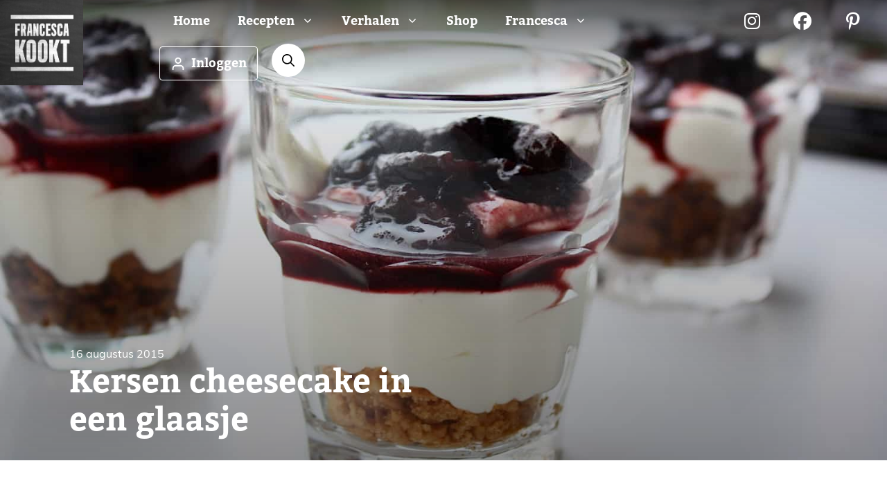

--- FILE ---
content_type: text/html; charset=UTF-8
request_url: https://www.francescakookt.nl/kersen-cheesecake-een-glaasje/
body_size: 46186
content:
<!DOCTYPE html>
<html lang="nl-NL" prefix="og: https://ogp.me/ns#">
<head>
	<meta charset="UTF-8">
<script>
var gform;gform||(document.addEventListener("gform_main_scripts_loaded",function(){gform.scriptsLoaded=!0}),document.addEventListener("gform/theme/scripts_loaded",function(){gform.themeScriptsLoaded=!0}),window.addEventListener("DOMContentLoaded",function(){gform.domLoaded=!0}),gform={domLoaded:!1,scriptsLoaded:!1,themeScriptsLoaded:!1,isFormEditor:()=>"function"==typeof InitializeEditor,callIfLoaded:function(o){return!(!gform.domLoaded||!gform.scriptsLoaded||!gform.themeScriptsLoaded&&!gform.isFormEditor()||(gform.isFormEditor()&&console.warn("The use of gform.initializeOnLoaded() is deprecated in the form editor context and will be removed in Gravity Forms 3.1."),o(),0))},initializeOnLoaded:function(o){gform.callIfLoaded(o)||(document.addEventListener("gform_main_scripts_loaded",()=>{gform.scriptsLoaded=!0,gform.callIfLoaded(o)}),document.addEventListener("gform/theme/scripts_loaded",()=>{gform.themeScriptsLoaded=!0,gform.callIfLoaded(o)}),window.addEventListener("DOMContentLoaded",()=>{gform.domLoaded=!0,gform.callIfLoaded(o)}))},hooks:{action:{},filter:{}},addAction:function(o,r,e,t){gform.addHook("action",o,r,e,t)},addFilter:function(o,r,e,t){gform.addHook("filter",o,r,e,t)},doAction:function(o){gform.doHook("action",o,arguments)},applyFilters:function(o){return gform.doHook("filter",o,arguments)},removeAction:function(o,r){gform.removeHook("action",o,r)},removeFilter:function(o,r,e){gform.removeHook("filter",o,r,e)},addHook:function(o,r,e,t,n){null==gform.hooks[o][r]&&(gform.hooks[o][r]=[]);var d=gform.hooks[o][r];null==n&&(n=r+"_"+d.length),gform.hooks[o][r].push({tag:n,callable:e,priority:t=null==t?10:t})},doHook:function(r,o,e){var t;if(e=Array.prototype.slice.call(e,1),null!=gform.hooks[r][o]&&((o=gform.hooks[r][o]).sort(function(o,r){return o.priority-r.priority}),o.forEach(function(o){"function"!=typeof(t=o.callable)&&(t=window[t]),"action"==r?t.apply(null,e):e[0]=t.apply(null,e)})),"filter"==r)return e[0]},removeHook:function(o,r,t,n){var e;null!=gform.hooks[o][r]&&(e=(e=gform.hooks[o][r]).filter(function(o,r,e){return!!(null!=n&&n!=o.tag||null!=t&&t!=o.priority)}),gform.hooks[o][r]=e)}});
</script>

		<style>img:is([sizes="auto" i], [sizes^="auto," i]) { contain-intrinsic-size: 3000px 1500px }</style>
	
            <script data-no-defer="1" data-ezscrex="false" data-cfasync="false" data-pagespeed-no-defer data-cookieconsent="ignore">
                var ctPublicFunctions = {"_ajax_nonce":"f15089dbc5","_rest_nonce":"7335a2177f","_ajax_url":"\/wp-admin\/admin-ajax.php","_rest_url":"https:\/\/www.francescakookt.nl\/wp-json\/","data__cookies_type":"none","data__ajax_type":"rest","data__bot_detector_enabled":"1","data__frontend_data_log_enabled":1,"cookiePrefix":"","wprocket_detected":true,"host_url":"www.francescakookt.nl","text__ee_click_to_select":"Klik om de hele gegevens te selecteren","text__ee_original_email":"De volledige tekst is","text__ee_got_it":"Duidelijk","text__ee_blocked":"Geblokkeerd","text__ee_cannot_connect":"Kan geen verbinding maken","text__ee_cannot_decode":"Kan e-mail niet decoderen. Onbekende reden","text__ee_email_decoder":"Cleantalk e-mail decoder","text__ee_wait_for_decoding":"De magie is onderweg!","text__ee_decoding_process":"Wacht een paar seconden terwijl we de contactgegevens decoderen."}
            </script>
        
            <script data-no-defer="1" data-ezscrex="false" data-cfasync="false" data-pagespeed-no-defer data-cookieconsent="ignore">
                var ctPublic = {"_ajax_nonce":"f15089dbc5","settings__forms__check_internal":"0","settings__forms__check_external":"0","settings__forms__force_protection":"0","settings__forms__search_test":"1","settings__data__bot_detector_enabled":"1","settings__sfw__anti_crawler":0,"blog_home":"https:\/\/www.francescakookt.nl\/","pixel__setting":"3","pixel__enabled":true,"pixel__url":null,"data__email_check_before_post":"1","data__email_check_exist_post":"1","data__cookies_type":"none","data__key_is_ok":true,"data__visible_fields_required":true,"wl_brandname":"Anti-Spam by CleanTalk","wl_brandname_short":"CleanTalk","ct_checkjs_key":"88da4987502c3aa9b9a8ad7d8c50665b86f3287c16245d409e1be9df1faf8ee6","emailEncoderPassKey":"164d4c7f77eb4841ea2524f8610eed8b","bot_detector_forms_excluded":"W10=","advancedCacheExists":true,"varnishCacheExists":false,"wc_ajax_add_to_cart":false}
            </script>
        <meta name="viewport" content="width=device-width, initial-scale=1">
<!-- Search Engine Optimization door Rank Math PRO - https://rankmath.com/ -->
<title>Kersen cheesecake in een glaasje - Francesca Kookt</title>
<link crossorigin data-rocket-preconnect href="https://s.pinimg.com" rel="preconnect">
<link crossorigin data-rocket-preconnect href="https://fd.cleantalk.org" rel="preconnect">
<link crossorigin data-rocket-preconnect href="https://connect.facebook.net" rel="preconnect">
<link crossorigin data-rocket-preconnect href="https://www.google-analytics.com" rel="preconnect">
<link crossorigin data-rocket-preconnect href="https://fonts.googleapis.com" rel="preconnect">
<link crossorigin data-rocket-preconnect href="https://cdn.jsdelivr.net" rel="preconnect">
<link crossorigin data-rocket-preconnect href="https://use.typekit.net" rel="preconnect">
<link crossorigin data-rocket-preconnect href="https://www.googletagmanager.com" rel="preconnect">
<link crossorigin data-rocket-preconnect href="https://cdn.aa.onstuimig.nl" rel="preconnect">
<link crossorigin data-rocket-preconnect href="https://kit.fontawesome.com" rel="preconnect">
<link crossorigin data-rocket-preconnect href="https://fundingchoicesmessages.google.com" rel="preconnect">
<link crossorigin data-rocket-preconnect href="https://monetization-provider.supertab.co" rel="preconnect">
<link data-rocket-preload as="style" href="https://fonts.googleapis.com/css?family=Secular%20One%3Aregular&#038;display=swap" rel="preload">
<link href="https://fonts.googleapis.com/css?family=Secular%20One%3Aregular&#038;display=swap" media="print" onload="this.media=&#039;all&#039;" rel="stylesheet">
<noscript><link rel="stylesheet" href="https://fonts.googleapis.com/css?family=Secular%20One%3Aregular&#038;display=swap"></noscript><link rel="preload" data-rocket-preload as="image" href="https://www.francescakookt.nl/wp-content/uploads/2022/05/kersen-cheesecake-in-een-glaasje-1.jpg" fetchpriority="high">
<meta name="description" content="Deze kersen cheesecake in een glaasje is een feestelijk dessert voor een diner thuis. Zowel met verse als diepvrieskersen te maken."/>
<meta name="robots" content="follow, index, max-snippet:-1, max-video-preview:-1, max-image-preview:large"/>
<link rel="canonical" href="https://www.francescakookt.nl/kersen-cheesecake-een-glaasje/" />
<meta property="og:locale" content="nl_NL" />
<meta property="og:type" content="article" />
<meta property="og:title" content="Kersen cheesecake in een glaasje - Francesca Kookt" />
<meta property="og:description" content="Deze kersen cheesecake in een glaasje is een feestelijk dessert voor een diner thuis. Zowel met verse als diepvrieskersen te maken." />
<meta property="og:url" content="https://www.francescakookt.nl/kersen-cheesecake-een-glaasje/" />
<meta property="og:site_name" content="Francescakookt" />
<meta property="article:tag" content="Griekse yoghurt" />
<meta property="article:tag" content="Kersen" />
<meta property="article:tag" content="Koggetjes" />
<meta property="article:tag" content="Recept" />
<meta property="article:tag" content="Rood fruit" />
<meta property="article:tag" content="Roomkaas (cream cheese)" />
<meta property="article:tag" content="Sinaasappel" />
<meta property="article:section" content="Cheesecake recepten" />
<meta property="og:updated_time" content="2023-06-30T06:46:23+02:00" />
<meta property="og:image" content="https://www.francescakookt.nl/wp-content/uploads/2022/05/kersen-cheesecake-in-een-glaasje-1.jpg" />
<meta property="og:image:secure_url" content="https://www.francescakookt.nl/wp-content/uploads/2022/05/kersen-cheesecake-in-een-glaasje-1.jpg" />
<meta property="og:image:width" content="1495" />
<meta property="og:image:height" content="997" />
<meta property="og:image:alt" content="kersen cheesecake" />
<meta property="og:image:type" content="image/jpeg" />
<meta property="article:published_time" content="2015-08-16T07:47:26+02:00" />
<meta property="article:modified_time" content="2023-06-30T06:46:23+02:00" />
<meta name="twitter:card" content="summary_large_image" />
<meta name="twitter:title" content="Kersen cheesecake in een glaasje - Francesca Kookt" />
<meta name="twitter:description" content="Deze kersen cheesecake in een glaasje is een feestelijk dessert voor een diner thuis. Zowel met verse als diepvrieskersen te maken." />
<meta name="twitter:image" content="https://www.francescakookt.nl/wp-content/uploads/2022/05/kersen-cheesecake-in-een-glaasje-1.jpg" />
<script type="application/ld+json" class="rank-math-schema-pro">{"@context":"https://schema.org","@graph":[{"@type":"Organization","@id":"https://www.francescakookt.nl/#organization","name":"Francescakookt.nl","url":"https://www.francescakookt.nl","logo":{"@type":"ImageObject","@id":"https://www.francescakookt.nl/#logo","url":"https://www.francescakookt.nl/wp-content/uploads/2022/05/cropped-logo-francescakookt.jpg","contentUrl":"https://www.francescakookt.nl/wp-content/uploads/2022/05/cropped-logo-francescakookt.jpg","caption":"Francescakookt","inLanguage":"nl-NL","width":"293","height":"300"}},{"@type":"WebSite","@id":"https://www.francescakookt.nl/#website","url":"https://www.francescakookt.nl","name":"Francescakookt","publisher":{"@id":"https://www.francescakookt.nl/#organization"},"inLanguage":"nl-NL"},{"@type":"ImageObject","@id":"https://www.francescakookt.nl/wp-content/uploads/2022/05/kersen-cheesecake-in-een-glaasje-1.jpg","url":"https://www.francescakookt.nl/wp-content/uploads/2022/05/kersen-cheesecake-in-een-glaasje-1.jpg","width":"1495","height":"997","inLanguage":"nl-NL"},{"@type":"WebPage","@id":"https://www.francescakookt.nl/kersen-cheesecake-een-glaasje/#webpage","url":"https://www.francescakookt.nl/kersen-cheesecake-een-glaasje/","name":"Kersen cheesecake in een glaasje - Francesca Kookt","datePublished":"2015-08-16T07:47:26+02:00","dateModified":"2023-06-30T06:46:23+02:00","isPartOf":{"@id":"https://www.francescakookt.nl/#website"},"primaryImageOfPage":{"@id":"https://www.francescakookt.nl/wp-content/uploads/2022/05/kersen-cheesecake-in-een-glaasje-1.jpg"},"inLanguage":"nl-NL"},{"@type":"Person","@id":"https://www.francescakookt.nl/author/francescakookt/","name":"Francesca","url":"https://www.francescakookt.nl/author/francescakookt/","image":{"@type":"ImageObject","@id":"https://www.francescakookt.nl/wp-content/plugins/ultimate-member/assets/img/default_avatar.jpg","url":"https://www.francescakookt.nl/wp-content/plugins/ultimate-member/assets/img/default_avatar.jpg","caption":"Francesca","inLanguage":"nl-NL"},"worksFor":{"@id":"https://www.francescakookt.nl/#organization"}},{"@type":"BlogPosting","headline":"Kersen cheesecake in een glaasje - Francesca Kookt","keywords":"kersen cheesecake","datePublished":"2015-08-16T07:47:26+02:00","dateModified":"2023-06-30T06:46:23+02:00","author":{"@id":"https://www.francescakookt.nl/author/francescakookt/","name":"Francesca"},"publisher":{"@id":"https://www.francescakookt.nl/#organization"},"description":"Deze kersen cheesecake in een glaasje is een feestelijk dessert voor een diner thuis. Zowel met verse als diepvrieskersen te maken.","name":"Kersen cheesecake in een glaasje - Francesca Kookt","@id":"https://www.francescakookt.nl/kersen-cheesecake-een-glaasje/#richSnippet","isPartOf":{"@id":"https://www.francescakookt.nl/kersen-cheesecake-een-glaasje/#webpage"},"image":{"@id":"https://www.francescakookt.nl/wp-content/uploads/2022/05/kersen-cheesecake-in-een-glaasje-1.jpg"},"inLanguage":"nl-NL","mainEntityOfPage":{"@id":"https://www.francescakookt.nl/kersen-cheesecake-een-glaasje/#webpage"}}]}</script>
<!-- /Rank Math WordPress SEO plugin -->

<link rel='dns-prefetch' href='//fd.cleantalk.org' />
<link rel='dns-prefetch' href='//cdn.jsdelivr.net' />
<link rel='dns-prefetch' href='//connect.facebook.net' />
<link rel='dns-prefetch' href='//ct.pinterest.com' />
<link rel='dns-prefetch' href='//fonts.gstatic.com' />
<link rel='dns-prefetch' href='//fonts.googleapis.com' />
<link rel='dns-prefetch' href='//cdn.aa.onstuimig.nl' />
<link rel='dns-prefetch' href='//ka-p.fontawesome.com' />
<link rel='dns-prefetch' href='//use.typekit.net' />
<link href='https://fonts.gstatic.com' crossorigin rel='preconnect' />
<link href='https://fonts.googleapis.com' crossorigin rel='preconnect' />
<link rel="alternate" type="application/rss+xml" title="Francesca Kookt &raquo; feed" href="https://www.francescakookt.nl/feed/" />
<link rel="alternate" type="application/rss+xml" title="Francesca Kookt &raquo; reacties feed" href="https://www.francescakookt.nl/comments/feed/" />
<script>(()=>{"use strict";const e=[400,500,600,700,800,900],t=e=>`wprm-min-${e}`,n=e=>`wprm-max-${e}`,s=new Set,o="ResizeObserver"in window,r=o?new ResizeObserver((e=>{for(const t of e)c(t.target)})):null,i=.5/(window.devicePixelRatio||1);function c(s){const o=s.getBoundingClientRect().width||0;for(let r=0;r<e.length;r++){const c=e[r],a=o<=c+i;o>c+i?s.classList.add(t(c)):s.classList.remove(t(c)),a?s.classList.add(n(c)):s.classList.remove(n(c))}}function a(e){s.has(e)||(s.add(e),r&&r.observe(e),c(e))}!function(e=document){e.querySelectorAll(".wprm-recipe").forEach(a)}();if(new MutationObserver((e=>{for(const t of e)for(const e of t.addedNodes)e instanceof Element&&(e.matches?.(".wprm-recipe")&&a(e),e.querySelectorAll?.(".wprm-recipe").forEach(a))})).observe(document.documentElement,{childList:!0,subtree:!0}),!o){let e=0;addEventListener("resize",(()=>{e&&cancelAnimationFrame(e),e=requestAnimationFrame((()=>s.forEach(c)))}),{passive:!0})}})();</script><link rel='stylesheet' id='sbi_styles-css' href='https://www.francescakookt.nl/wp-content/cache/background-css/1/www.francescakookt.nl/wp-content/plugins/instagram-feed-pro/css/sbi-styles.min.css?ver=6.4&wpr_t=1762381801' media='all' />
<style id='wp-emoji-styles-inline-css'>

	img.wp-smiley, img.emoji {
		display: inline !important;
		border: none !important;
		box-shadow: none !important;
		height: 1em !important;
		width: 1em !important;
		margin: 0 0.07em !important;
		vertical-align: -0.1em !important;
		background: none !important;
		padding: 0 !important;
	}
</style>
<link rel='stylesheet' id='wp-block-library-css' href='https://www.francescakookt.nl/wp-includes/css/dist/block-library/style.min.css?ver=6.8.3' media='all' />
<style id='classic-theme-styles-inline-css'>
/*! This file is auto-generated */
.wp-block-button__link{color:#fff;background-color:#32373c;border-radius:9999px;box-shadow:none;text-decoration:none;padding:calc(.667em + 2px) calc(1.333em + 2px);font-size:1.125em}.wp-block-file__button{background:#32373c;color:#fff;text-decoration:none}
</style>
<link rel='stylesheet' id='cb-carousel-style-css' href='https://www.francescakookt.nl/wp-content/plugins/carousel-block/blocks/../build/carousel-legacy/style-index.css?ver=2.0.5' media='all' />
<style id='cb-carousel-v2-style-inline-css'>
.wp-block-cb-carousel-v2{position:relative}.wp-block-cb-carousel-v2[data-cb-pagination=true] .swiper-horizontal{margin-bottom:calc(var(--wp--custom--carousel-block--pagination-bullet-size, 8px)*4)}.wp-block-cb-carousel-v2 .cb-button-next,.wp-block-cb-carousel-v2 .cb-button-prev{color:var(--wp--custom--carousel-block--navigation-color,#000);height:var(--wp--custom--carousel-block--navigation-size,22px);margin-top:calc(0px - var(--wp--custom--carousel-block--navigation-size, 22px)/2);width:calc(var(--wp--custom--carousel-block--navigation-size, 22px)/44*27)}.wp-block-cb-carousel-v2 .cb-button-next:after,.wp-block-cb-carousel-v2 .cb-button-prev:after{font-size:var(--wp--custom--carousel-block--navigation-size,22px)}.wp-block-cb-carousel-v2 .cb-button-prev,.wp-block-cb-carousel-v2.cb-rtl .cb-button-next{left:calc(var(--wp--custom--carousel-block--navigation-size, 22px)*-1/44*27 - var(--wp--custom--carousel-block--navigation-sides-offset, 10px));right:auto}.wp-block-cb-carousel-v2 .cb-button-next,.wp-block-cb-carousel-v2.cb-rtl .cb-button-prev{left:auto;right:calc(var(--wp--custom--carousel-block--navigation-size, 22px)*-1/44*27 - var(--wp--custom--carousel-block--navigation-sides-offset, 10px))}.wp-block-cb-carousel-v2.cb-rtl .cb-button-next,.wp-block-cb-carousel-v2.cb-rtl .cb-button-prev{transform:scaleX(-1)}.wp-block-cb-carousel-v2 .cb-pagination.swiper-pagination-horizontal{bottom:calc(var(--wp--custom--carousel-block--pagination-bullet-size, 8px)*-2.5);display:flex;justify-content:center;top:var(--wp--custom--carousel-block--pagination-top,auto)}.wp-block-cb-carousel-v2 .cb-pagination.swiper-pagination-horizontal.swiper-pagination-bullets .cb-pagination-bullet{margin:0 var(--wp--custom--carousel-block--pagination-bullet-horizontal-gap,4px)}.wp-block-cb-carousel-v2 .cb-pagination .cb-pagination-bullet{background:var(--wp--custom--carousel-block--pagination-bullet-color,#999);height:var(--wp--custom--carousel-block--pagination-bullet-size,8px);opacity:var(--wp--custom--carousel-block--pagination-bullet-opacity,.5);width:var(--wp--custom--carousel-block--pagination-bullet-size,8px)}.wp-block-cb-carousel-v2 .cb-pagination .cb-pagination-bullet.swiper-pagination-bullet-active{background:var(--wp--custom--carousel-block--pagination-bullet-active-color,#000);opacity:var(--wp--custom--carousel-block--pagination-bullet-active-opacity,1)}.wp-block-cb-carousel-v2.alignfull .cb-button-next,.wp-block-cb-carousel-v2.alignfull .cb-button-prev{color:var(--wp--custom--carousel-block--navigation-alignfull-color,#000)}.wp-block-cb-carousel-v2.alignfull .cb-button-prev,.wp-block-cb-carousel-v2.alignfull.cb-rtl .cb-button-next{left:var(--wp--custom--carousel-block--navigation-sides-offset,10px);right:auto}.wp-block-cb-carousel-v2.alignfull .cb-button-next,.wp-block-cb-carousel-v2.alignfull.cb-rtl .cb-button-prev{left:auto;right:var(--wp--custom--carousel-block--navigation-sides-offset,10px)}.wp-block-cb-carousel-v2 .wp-block-image{margin-bottom:var(--wp--custom--carousel-block--image-margin-bottom,0);margin-top:var(--wp--custom--carousel-block--image-margin-top,0)}.wp-block-cb-carousel-v2 .wp-block-cover{margin-bottom:var(--wp--custom--carousel-block--cover-margin-bottom,0);margin-top:var(--wp--custom--carousel-block--cover-margin-top,0)}.wp-block-cb-carousel-v2 .wp-block-cover.aligncenter,.wp-block-cb-carousel-v2 .wp-block-image.aligncenter{margin-left:auto!important;margin-right:auto!important}

</style>
<style id='safe-svg-svg-icon-style-inline-css'>
.safe-svg-cover{text-align:center}.safe-svg-cover .safe-svg-inside{display:inline-block;max-width:100%}.safe-svg-cover svg{fill:currentColor;height:100%;max-height:100%;max-width:100%;width:100%}

</style>
<style id='global-styles-inline-css'>
:root{--wp--preset--aspect-ratio--square: 1;--wp--preset--aspect-ratio--4-3: 4/3;--wp--preset--aspect-ratio--3-4: 3/4;--wp--preset--aspect-ratio--3-2: 3/2;--wp--preset--aspect-ratio--2-3: 2/3;--wp--preset--aspect-ratio--16-9: 16/9;--wp--preset--aspect-ratio--9-16: 9/16;--wp--preset--color--black: #000000;--wp--preset--color--cyan-bluish-gray: #abb8c3;--wp--preset--color--white: #ffffff;--wp--preset--color--pale-pink: #f78da7;--wp--preset--color--vivid-red: #cf2e2e;--wp--preset--color--luminous-vivid-orange: #ff6900;--wp--preset--color--luminous-vivid-amber: #fcb900;--wp--preset--color--light-green-cyan: #7bdcb5;--wp--preset--color--vivid-green-cyan: #00d084;--wp--preset--color--pale-cyan-blue: #8ed1fc;--wp--preset--color--vivid-cyan-blue: #0693e3;--wp--preset--color--vivid-purple: #9b51e0;--wp--preset--color--primary-clr: var(--primary-clr);--wp--preset--color--dark-clr: var(--dark-clr);--wp--preset--color--white-clr: var(--white-clr);--wp--preset--color--primary-accent-clr: var(--primary-accent-clr);--wp--preset--color--global-color: var(--global-color);--wp--preset--gradient--vivid-cyan-blue-to-vivid-purple: linear-gradient(135deg,rgba(6,147,227,1) 0%,rgb(155,81,224) 100%);--wp--preset--gradient--light-green-cyan-to-vivid-green-cyan: linear-gradient(135deg,rgb(122,220,180) 0%,rgb(0,208,130) 100%);--wp--preset--gradient--luminous-vivid-amber-to-luminous-vivid-orange: linear-gradient(135deg,rgba(252,185,0,1) 0%,rgba(255,105,0,1) 100%);--wp--preset--gradient--luminous-vivid-orange-to-vivid-red: linear-gradient(135deg,rgba(255,105,0,1) 0%,rgb(207,46,46) 100%);--wp--preset--gradient--very-light-gray-to-cyan-bluish-gray: linear-gradient(135deg,rgb(238,238,238) 0%,rgb(169,184,195) 100%);--wp--preset--gradient--cool-to-warm-spectrum: linear-gradient(135deg,rgb(74,234,220) 0%,rgb(151,120,209) 20%,rgb(207,42,186) 40%,rgb(238,44,130) 60%,rgb(251,105,98) 80%,rgb(254,248,76) 100%);--wp--preset--gradient--blush-light-purple: linear-gradient(135deg,rgb(255,206,236) 0%,rgb(152,150,240) 100%);--wp--preset--gradient--blush-bordeaux: linear-gradient(135deg,rgb(254,205,165) 0%,rgb(254,45,45) 50%,rgb(107,0,62) 100%);--wp--preset--gradient--luminous-dusk: linear-gradient(135deg,rgb(255,203,112) 0%,rgb(199,81,192) 50%,rgb(65,88,208) 100%);--wp--preset--gradient--pale-ocean: linear-gradient(135deg,rgb(255,245,203) 0%,rgb(182,227,212) 50%,rgb(51,167,181) 100%);--wp--preset--gradient--electric-grass: linear-gradient(135deg,rgb(202,248,128) 0%,rgb(113,206,126) 100%);--wp--preset--gradient--midnight: linear-gradient(135deg,rgb(2,3,129) 0%,rgb(40,116,252) 100%);--wp--preset--font-size--small: 13px;--wp--preset--font-size--medium: 20px;--wp--preset--font-size--large: 36px;--wp--preset--font-size--x-large: 42px;--wp--preset--spacing--20: 0.44rem;--wp--preset--spacing--30: 0.67rem;--wp--preset--spacing--40: 1rem;--wp--preset--spacing--50: 1.5rem;--wp--preset--spacing--60: 2.25rem;--wp--preset--spacing--70: 3.38rem;--wp--preset--spacing--80: 5.06rem;--wp--preset--shadow--natural: 6px 6px 9px rgba(0, 0, 0, 0.2);--wp--preset--shadow--deep: 12px 12px 50px rgba(0, 0, 0, 0.4);--wp--preset--shadow--sharp: 6px 6px 0px rgba(0, 0, 0, 0.2);--wp--preset--shadow--outlined: 6px 6px 0px -3px rgba(255, 255, 255, 1), 6px 6px rgba(0, 0, 0, 1);--wp--preset--shadow--crisp: 6px 6px 0px rgba(0, 0, 0, 1);}:where(.is-layout-flex){gap: 0.5em;}:where(.is-layout-grid){gap: 0.5em;}body .is-layout-flex{display: flex;}.is-layout-flex{flex-wrap: wrap;align-items: center;}.is-layout-flex > :is(*, div){margin: 0;}body .is-layout-grid{display: grid;}.is-layout-grid > :is(*, div){margin: 0;}:where(.wp-block-columns.is-layout-flex){gap: 2em;}:where(.wp-block-columns.is-layout-grid){gap: 2em;}:where(.wp-block-post-template.is-layout-flex){gap: 1.25em;}:where(.wp-block-post-template.is-layout-grid){gap: 1.25em;}.has-black-color{color: var(--wp--preset--color--black) !important;}.has-cyan-bluish-gray-color{color: var(--wp--preset--color--cyan-bluish-gray) !important;}.has-white-color{color: var(--wp--preset--color--white) !important;}.has-pale-pink-color{color: var(--wp--preset--color--pale-pink) !important;}.has-vivid-red-color{color: var(--wp--preset--color--vivid-red) !important;}.has-luminous-vivid-orange-color{color: var(--wp--preset--color--luminous-vivid-orange) !important;}.has-luminous-vivid-amber-color{color: var(--wp--preset--color--luminous-vivid-amber) !important;}.has-light-green-cyan-color{color: var(--wp--preset--color--light-green-cyan) !important;}.has-vivid-green-cyan-color{color: var(--wp--preset--color--vivid-green-cyan) !important;}.has-pale-cyan-blue-color{color: var(--wp--preset--color--pale-cyan-blue) !important;}.has-vivid-cyan-blue-color{color: var(--wp--preset--color--vivid-cyan-blue) !important;}.has-vivid-purple-color{color: var(--wp--preset--color--vivid-purple) !important;}.has-black-background-color{background-color: var(--wp--preset--color--black) !important;}.has-cyan-bluish-gray-background-color{background-color: var(--wp--preset--color--cyan-bluish-gray) !important;}.has-white-background-color{background-color: var(--wp--preset--color--white) !important;}.has-pale-pink-background-color{background-color: var(--wp--preset--color--pale-pink) !important;}.has-vivid-red-background-color{background-color: var(--wp--preset--color--vivid-red) !important;}.has-luminous-vivid-orange-background-color{background-color: var(--wp--preset--color--luminous-vivid-orange) !important;}.has-luminous-vivid-amber-background-color{background-color: var(--wp--preset--color--luminous-vivid-amber) !important;}.has-light-green-cyan-background-color{background-color: var(--wp--preset--color--light-green-cyan) !important;}.has-vivid-green-cyan-background-color{background-color: var(--wp--preset--color--vivid-green-cyan) !important;}.has-pale-cyan-blue-background-color{background-color: var(--wp--preset--color--pale-cyan-blue) !important;}.has-vivid-cyan-blue-background-color{background-color: var(--wp--preset--color--vivid-cyan-blue) !important;}.has-vivid-purple-background-color{background-color: var(--wp--preset--color--vivid-purple) !important;}.has-black-border-color{border-color: var(--wp--preset--color--black) !important;}.has-cyan-bluish-gray-border-color{border-color: var(--wp--preset--color--cyan-bluish-gray) !important;}.has-white-border-color{border-color: var(--wp--preset--color--white) !important;}.has-pale-pink-border-color{border-color: var(--wp--preset--color--pale-pink) !important;}.has-vivid-red-border-color{border-color: var(--wp--preset--color--vivid-red) !important;}.has-luminous-vivid-orange-border-color{border-color: var(--wp--preset--color--luminous-vivid-orange) !important;}.has-luminous-vivid-amber-border-color{border-color: var(--wp--preset--color--luminous-vivid-amber) !important;}.has-light-green-cyan-border-color{border-color: var(--wp--preset--color--light-green-cyan) !important;}.has-vivid-green-cyan-border-color{border-color: var(--wp--preset--color--vivid-green-cyan) !important;}.has-pale-cyan-blue-border-color{border-color: var(--wp--preset--color--pale-cyan-blue) !important;}.has-vivid-cyan-blue-border-color{border-color: var(--wp--preset--color--vivid-cyan-blue) !important;}.has-vivid-purple-border-color{border-color: var(--wp--preset--color--vivid-purple) !important;}.has-vivid-cyan-blue-to-vivid-purple-gradient-background{background: var(--wp--preset--gradient--vivid-cyan-blue-to-vivid-purple) !important;}.has-light-green-cyan-to-vivid-green-cyan-gradient-background{background: var(--wp--preset--gradient--light-green-cyan-to-vivid-green-cyan) !important;}.has-luminous-vivid-amber-to-luminous-vivid-orange-gradient-background{background: var(--wp--preset--gradient--luminous-vivid-amber-to-luminous-vivid-orange) !important;}.has-luminous-vivid-orange-to-vivid-red-gradient-background{background: var(--wp--preset--gradient--luminous-vivid-orange-to-vivid-red) !important;}.has-very-light-gray-to-cyan-bluish-gray-gradient-background{background: var(--wp--preset--gradient--very-light-gray-to-cyan-bluish-gray) !important;}.has-cool-to-warm-spectrum-gradient-background{background: var(--wp--preset--gradient--cool-to-warm-spectrum) !important;}.has-blush-light-purple-gradient-background{background: var(--wp--preset--gradient--blush-light-purple) !important;}.has-blush-bordeaux-gradient-background{background: var(--wp--preset--gradient--blush-bordeaux) !important;}.has-luminous-dusk-gradient-background{background: var(--wp--preset--gradient--luminous-dusk) !important;}.has-pale-ocean-gradient-background{background: var(--wp--preset--gradient--pale-ocean) !important;}.has-electric-grass-gradient-background{background: var(--wp--preset--gradient--electric-grass) !important;}.has-midnight-gradient-background{background: var(--wp--preset--gradient--midnight) !important;}.has-small-font-size{font-size: var(--wp--preset--font-size--small) !important;}.has-medium-font-size{font-size: var(--wp--preset--font-size--medium) !important;}.has-large-font-size{font-size: var(--wp--preset--font-size--large) !important;}.has-x-large-font-size{font-size: var(--wp--preset--font-size--x-large) !important;}
:where(.wp-block-post-template.is-layout-flex){gap: 1.25em;}:where(.wp-block-post-template.is-layout-grid){gap: 1.25em;}
:where(.wp-block-columns.is-layout-flex){gap: 2em;}:where(.wp-block-columns.is-layout-grid){gap: 2em;}
:root :where(.wp-block-pullquote){font-size: 1.5em;line-height: 1.6;}
</style>
<link rel='stylesheet' id='cleantalk-public-css-css' href='https://www.francescakookt.nl/wp-content/cache/background-css/1/www.francescakookt.nl/wp-content/plugins/cleantalk-spam-protect/css/cleantalk-public.min.css?ver=6.67_1762135517&wpr_t=1762381801' media='all' />
<link rel='stylesheet' id='cleantalk-email-decoder-css-css' href='https://www.francescakookt.nl/wp-content/plugins/cleantalk-spam-protect/css/cleantalk-email-decoder.min.css?ver=6.67_1762135517' media='all' />
<link rel='stylesheet' id='swiper-style-css' href='https://cdn.jsdelivr.net/npm/swiper@10/swiper-bundle.min.css?ver=6.8.3' media='all' />
<link rel='stylesheet' id='dashicons-css' href='https://www.francescakookt.nl/wp-includes/css/dashicons.min.css?ver=6.8.3' media='all' />
<link rel='stylesheet' id='generate-widget-areas-css' href='https://www.francescakookt.nl/wp-content/themes/generatepress/assets/css/components/widget-areas.min.css?ver=3.6.0' media='all' />
<link rel='stylesheet' id='generate-style-css' href='https://www.francescakookt.nl/wp-content/themes/generatepress/assets/css/main.min.css?ver=3.6.0' media='all' />
<style id='generate-style-inline-css'>
.is-right-sidebar{width:30%;}.is-left-sidebar{width:30%;}.site-content .content-area{width:70%;}@media (max-width: 1000px){.main-navigation .menu-toggle,.sidebar-nav-mobile:not(#sticky-placeholder){display:block;}.main-navigation ul,.gen-sidebar-nav,.main-navigation:not(.slideout-navigation):not(.toggled) .main-nav > ul,.has-inline-mobile-toggle #site-navigation .inside-navigation > *:not(.navigation-search):not(.main-nav){display:none;}.nav-align-right .inside-navigation,.nav-align-center .inside-navigation{justify-content:space-between;}.has-inline-mobile-toggle .mobile-menu-control-wrapper{display:flex;flex-wrap:wrap;}.has-inline-mobile-toggle .inside-header{flex-direction:row;text-align:left;flex-wrap:wrap;}.has-inline-mobile-toggle .header-widget,.has-inline-mobile-toggle #site-navigation{flex-basis:100%;}.nav-float-left .has-inline-mobile-toggle #site-navigation{order:10;}}
.dynamic-author-image-rounded{border-radius:100%;}.dynamic-featured-image, .dynamic-author-image{vertical-align:middle;}.one-container.blog .dynamic-content-template:not(:last-child), .one-container.archive .dynamic-content-template:not(:last-child){padding-bottom:0px;}.dynamic-entry-excerpt > p:last-child{margin-bottom:0px;}
.page-hero{color:#ffffff;min-height:100vh;display:-webkit-flex;display:-ms-flex;display:flex;-webkit-box:center;-ms-flex-pack:center;justify-content:center;-webkit-box-orient:vertical;-webkit-box-direction:normal;-ms-flex-direction:column;flex-direction:column;}.page-hero .inside-page-hero{width:100%;}.page-hero .inside-page-hero.grid-container{max-width:calc(1700px - 0px - 0px);}.page-hero h1, .page-hero h2, .page-hero h3, .page-hero h4, .page-hero h5, .page-hero h6{color:#ffffff;}.inside-page-hero > *:last-child{margin-bottom:0px;}.page-hero a, .page-hero a:visited{color:#ffffff;}.page-hero a:hover{color:#ffffff;}@media (min-width: 769px){.header-wrap{position:absolute;left:0px;right:0px;z-index:10;}.header-wrap .site-header{background:transparent;}.header-wrap #site-navigation:not(.toggled), .header-wrap #mobile-header:not(.toggled):not(.navigation-stick), .has-inline-mobile-toggle .mobile-menu-control-wrapper{background:transparent;}.header-wrap #site-navigation:not(.toggled) .main-nav > ul > li > a, .header-wrap #mobile-header:not(.toggled):not(.navigation-stick) .main-nav > ul > li > a, .header-wrap .main-navigation:not(.toggled):not(.navigation-stick) .menu-toggle, .header-wrap .main-navigation:not(.toggled):not(.navigation-stick) .menu-toggle:hover, .main-navigation:not(.toggled):not(.navigation-stick) .menu-bar-item:not(.close-search) > a{color:#ffffff;}.header-wrap #site-navigation:not(.toggled) .main-nav > ul > li:hover > a, .header-wrap #site-navigation:not(.toggled) .main-nav > ul > li:focus > a, .header-wrap #site-navigation:not(.toggled) .main-nav > ul > li.sfHover > a, .header-wrap #mobile-header:not(.toggled) .main-nav > ul > li:hover > a, .header-wrap #site-navigation:not(.toggled) .menu-bar-item:not(.close-search):hover > a, .header-wrap #mobile-header:not(.toggled) .menu-bar-item:not(.close-search):hover > a, .header-wrap #site-navigation:not(.toggled) .menu-bar-item:not(.close-search).sfHover > a, .header-wrap #mobile-header:not(.toggled) .menu-bar-item:not(.close-search).sfHover > a{background:transparent;color:#f1c40f;}.header-wrap #site-navigation:not(.toggled) .main-nav > ul > li[class*="current-menu-"] > a, .header-wrap #mobile-header:not(.toggled) .main-nav > ul > li[class*="current-menu-"] > a, .header-wrap #site-navigation:not(.toggled) .main-nav > ul > li[class*="current-menu-"]:hover > a, .header-wrap #mobile-header:not(.toggled) .main-nav > ul > li[class*="current-menu-"]:hover > a{background:transparent;color:#ffffff;}}@media (max-width:768px){.inside-header .page-hero-logo, .main-navigation .page-hero-logo, #mobile-header .page-hero-mobile-logo{display:none;}}
</style>

<link rel='stylesheet' id='searchwp-forms-css' href='https://www.francescakookt.nl/wp-content/plugins/searchwp/assets/css/frontend/search-forms.css?ver=4.3.16' media='all' />
<link rel='stylesheet' id='generatepress-dynamic-css' href='https://www.francescakookt.nl/wp-content/uploads/generatepress/style.min.css?ver=1759757499' media='all' />
<link rel='stylesheet' id='generate-child-css' href='https://www.francescakookt.nl/wp-content/cache/background-css/1/www.francescakookt.nl/wp-content/themes/generatepress_child/style.css?ver=1761044823&wpr_t=1762381801' media='all' />
<style id='generateblocks-inline-css'>
p.gb-headline-986583a0{margin-bottom:0px;color:var(--white-clr);}p.gb-headline-1930810c{margin-bottom:0px;color:var(--white-clr);}h1.gb-headline-d6e8adaa{margin-bottom:0px;color:var(--white-clr);}h2.gb-headline-81134f0b{text-align:center;}h2.gb-headline-53ab119b{margin-top:0px;margin-bottom:15px;}h2.gb-headline-0c2bc482{margin-top:20px;margin-bottom:15px;}.gb-container.gb-tabs__item:not(.gb-tabs__item-open){display:none;}.gb-container-b78c92c9 > .gb-inside-container{max-width:1700px;margin-left:auto;margin-right:auto;}.gb-grid-wrapper > .gb-grid-column-b78c92c9 > .gb-container{display:flex;flex-direction:column;height:100%;}.gb-container-8426d156 > .gb-inside-container{padding:20px;max-width:1700px;margin-left:auto;margin-right:auto;}.gb-grid-wrapper > .gb-grid-column-8426d156 > .gb-container{display:flex;flex-direction:column;height:100%;}.gb-container-7584fc7b{background-image:var(--wpr-bg-329cf4dd-b271-4662-8e01-5dba0feb6eaa);background-repeat:no-repeat;background-position:center center;background-size:cover;position:relative;overflow:hidden;}.gb-container-7584fc7b:after{content:"";background-image:linear-gradient(180deg, rgba(0, 0, 0, 0), rgba(0, 0, 0, 0.45) 100%);z-index:0;position:absolute;top:0;right:0;bottom:0;left:0;pointer-events:none;}.gb-container-7584fc7b > .gb-inside-container{padding:500px 100px 30px;max-width:1700px;margin-left:auto;margin-right:auto;z-index:1;position:relative;}.gb-grid-wrapper > .gb-grid-column-7584fc7b > .gb-container{display:flex;flex-direction:column;height:100%;}.gb-container-7584fc7b.gb-has-dynamic-bg{background-image:var(--background-url);}.gb-container-7584fc7b.gb-no-dynamic-bg{background-image:none;}.gb-container-aa0f5398 > .gb-inside-container{max-width:1700px;margin-left:auto;margin-right:auto;}.gb-grid-wrapper > .gb-grid-column-aa0f5398 > .gb-container{display:flex;flex-direction:column;height:100%;}.gb-container-a14a91bd{text-align:right;}.gb-container-a14a91bd > .gb-inside-container{max-width:1700px;margin-left:auto;margin-right:auto;}.gb-grid-wrapper > .gb-grid-column-a14a91bd > .gb-container{display:flex;flex-direction:column;height:100%;}.gb-container-d6ac19db{margin-top:50px;}.gb-container-d6ac19db > .gb-inside-container{padding-right:100px;padding-left:100px;max-width:1700px;margin-left:auto;margin-right:auto;}.gb-grid-wrapper > .gb-grid-column-d6ac19db > .gb-container{display:flex;flex-direction:column;height:100%;}.gb-container-8a76bfe9{margin-top:50px;}.gb-container-8a76bfe9 > .gb-inside-container{padding-right:100px;padding-left:100px;max-width:1700px;margin-left:auto;margin-right:auto;}.gb-grid-wrapper > .gb-grid-column-8a76bfe9 > .gb-container{display:flex;flex-direction:column;height:100%;}.gb-container-67ea91cd{margin-bottom:0px;border-bottom-width:0px;border-bottom-style:solid;}.gb-container-67ea91cd > .gb-inside-container{padding-bottom:0;}.gb-grid-wrapper > .gb-grid-column-67ea91cd > .gb-container{display:flex;flex-direction:column;height:100%;}.gb-container-6843e89c > .gb-inside-container{padding-right:50px;padding-left:50px;max-width:1700px;margin-left:auto;margin-right:auto;}.gb-grid-wrapper > .gb-grid-column-6843e89c > .gb-container{display:flex;flex-direction:column;height:100%;}.gb-container-de203fff > .gb-inside-container{padding-right:100px;max-width:1700px;margin-left:auto;margin-right:auto;}.gb-grid-wrapper > .gb-grid-column-de203fff > .gb-container{display:flex;flex-direction:column;height:100%;}.gb-button-wrapper{display:flex;flex-wrap:wrap;align-items:flex-start;justify-content:flex-start;clear:both;}.gb-accordion__item:not(.gb-accordion__item-open) > .gb-button .gb-accordion__icon-open{display:none;}.gb-accordion__item.gb-accordion__item-open > .gb-button .gb-accordion__icon{display:none;}.gb-button-wrapper .gb-button-56e94acf{display:inline-flex;align-items:center;justify-content:center;text-align:center;padding:15px 20px;background-color:var(--primary-clr);color:#ffffff;text-decoration:none;}.gb-button-wrapper .gb-button-56e94acf:hover, .gb-button-wrapper .gb-button-56e94acf:active, .gb-button-wrapper .gb-button-56e94acf:focus{background-color:var(--dark-clr);color:#ffffff;}@media (max-width: 1024px) {.gb-container-7584fc7b > .gb-inside-container{padding-top:250px;padding-right:30px;padding-left:30px;}.gb-container-d6ac19db > .gb-inside-container{padding-right:30px;padding-left:30px;}.gb-container-8a76bfe9 > .gb-inside-container{padding-right:30px;padding-left:30px;}.gb-container-6843e89c > .gb-inside-container{padding-right:30px;padding-left:30px;}.gb-container-de203fff > .gb-inside-container{padding-right:30px;}}@media (max-width: 767px) {.gb-container-7584fc7b > .gb-inside-container{padding-top:250px;padding-bottom:0;}.gb-container-de203fff > .gb-inside-container{padding-right:0;}}:root{--gb-container-width:1700px;}.gb-container .wp-block-image img{vertical-align:middle;}.gb-grid-wrapper .wp-block-image{margin-bottom:0;}.gb-highlight{background:none;}.gb-shape{line-height:0;}.gb-container-link{position:absolute;top:0;right:0;bottom:0;left:0;z-index:99;}
</style>
<link rel='stylesheet' id='generate-blog-images-css' href='https://www.francescakookt.nl/wp-content/plugins/gp-premium/blog/functions/css/featured-images.min.css?ver=2.5.5' media='all' />
<link rel='stylesheet' id='boxzilla-css' href='https://www.francescakookt.nl/wp-content/plugins/boxzilla/assets/css/styles.css?ver=3.4.5' media='all' />
<link rel='stylesheet' id='generate-offside-css' href='https://www.francescakookt.nl/wp-content/plugins/gp-premium/menu-plus/functions/css/offside.min.css?ver=2.5.5' media='all' />
<style id='generate-offside-inline-css'>
:root{--gp-slideout-width:265px;}.slideout-navigation, .slideout-navigation a{color:var(--base-3);}.slideout-navigation button.slideout-exit{color:var(--base-3);padding-left:20px;padding-right:20px;}.slide-opened nav.toggled .menu-toggle:before{display:none;}@media (max-width: 1000px){.menu-bar-item.slideout-toggle{display:none;}}
</style>
<link rel='stylesheet' id='generate-navigation-branding-css' href='https://www.francescakookt.nl/wp-content/plugins/gp-premium/menu-plus/functions/css/navigation-branding-flex.min.css?ver=2.5.5' media='all' />
<style id='generate-navigation-branding-inline-css'>
.main-navigation.has-branding .inside-navigation.grid-container, .main-navigation.has-branding.grid-container .inside-navigation:not(.grid-container){padding:0px 40px 0px 40px;}.main-navigation.has-branding:not(.grid-container) .inside-navigation:not(.grid-container) .navigation-branding{margin-left:10px;}.main-navigation .sticky-navigation-logo, .main-navigation.navigation-stick .site-logo:not(.mobile-header-logo){display:none;}.main-navigation.navigation-stick .sticky-navigation-logo{display:block;}.navigation-branding img, .site-logo.mobile-header-logo img{height:60px;width:auto;}.navigation-branding .main-title{line-height:60px;}@media (max-width: 1000px){.main-navigation.has-branding.nav-align-center .menu-bar-items, .main-navigation.has-sticky-branding.navigation-stick.nav-align-center .menu-bar-items{margin-left:auto;}.navigation-branding{margin-right:auto;margin-left:10px;}.navigation-branding .main-title, .mobile-header-navigation .site-logo{margin-left:10px;}.main-navigation.has-branding .inside-navigation.grid-container{padding:0px;}}
</style>
<link rel='stylesheet' id='um_modal-css' href='https://www.francescakookt.nl/wp-content/cache/background-css/1/www.francescakookt.nl/wp-content/plugins/ultimate-member/assets/css/um-modal.min.css?ver=2.10.6&wpr_t=1762381801' media='all' />
<link rel='stylesheet' id='um_ui-css' href='https://www.francescakookt.nl/wp-content/cache/background-css/1/www.francescakookt.nl/wp-content/plugins/ultimate-member/assets/libs/jquery-ui/jquery-ui.min.css?ver=1.13.2&wpr_t=1762381801' media='all' />
<link rel='stylesheet' id='um_tipsy-css' href='https://www.francescakookt.nl/wp-content/plugins/ultimate-member/assets/libs/tipsy/tipsy.min.css?ver=1.0.0a' media='all' />
<link rel='stylesheet' id='um_raty-css' href='https://www.francescakookt.nl/wp-content/plugins/ultimate-member/assets/libs/raty/um-raty.min.css?ver=2.6.0' media='all' />
<link rel='stylesheet' id='select2-css' href='https://www.francescakookt.nl/wp-content/plugins/ultimate-member/assets/libs/select2/select2.min.css?ver=4.0.13' media='all' />
<link rel='stylesheet' id='um_fileupload-css' href='https://www.francescakookt.nl/wp-content/plugins/ultimate-member/assets/css/um-fileupload.min.css?ver=2.10.6' media='all' />
<link rel='stylesheet' id='um_confirm-css' href='https://www.francescakookt.nl/wp-content/plugins/ultimate-member/assets/libs/um-confirm/um-confirm.min.css?ver=1.0' media='all' />
<link rel='stylesheet' id='um_datetime-css' href='https://www.francescakookt.nl/wp-content/plugins/ultimate-member/assets/libs/pickadate/default.min.css?ver=3.6.2' media='all' />
<link rel='stylesheet' id='um_datetime_date-css' href='https://www.francescakookt.nl/wp-content/plugins/ultimate-member/assets/libs/pickadate/default.date.min.css?ver=3.6.2' media='all' />
<link rel='stylesheet' id='um_datetime_time-css' href='https://www.francescakookt.nl/wp-content/plugins/ultimate-member/assets/libs/pickadate/default.time.min.css?ver=3.6.2' media='all' />
<link rel='stylesheet' id='um_fonticons_ii-css' href='https://www.francescakookt.nl/wp-content/plugins/ultimate-member/assets/libs/legacy/fonticons/fonticons-ii.min.css?ver=2.10.6' media='all' />
<link rel='stylesheet' id='um_fonticons_fa-css' href='https://www.francescakookt.nl/wp-content/plugins/ultimate-member/assets/libs/legacy/fonticons/fonticons-fa.min.css?ver=2.10.6' media='all' />
<link rel='stylesheet' id='um_fontawesome-css' href='https://www.francescakookt.nl/wp-content/plugins/ultimate-member/assets/css/um-fontawesome.min.css?ver=6.5.2' media='all' />
<link rel='stylesheet' id='um_common-css' href='https://www.francescakookt.nl/wp-content/plugins/ultimate-member/assets/css/common.min.css?ver=2.10.6' media='all' />
<link rel='stylesheet' id='um_responsive-css' href='https://www.francescakookt.nl/wp-content/plugins/ultimate-member/assets/css/um-responsive.min.css?ver=2.10.6' media='all' />
<link rel='stylesheet' id='um_styles-css' href='https://www.francescakookt.nl/wp-content/cache/background-css/1/www.francescakookt.nl/wp-content/plugins/ultimate-member/assets/css/um-styles.min.css?ver=2.10.6&wpr_t=1762381801' media='all' />
<link rel='stylesheet' id='um_crop-css' href='https://www.francescakookt.nl/wp-content/plugins/ultimate-member/assets/libs/cropper/cropper.min.css?ver=1.6.1' media='all' />
<link rel='stylesheet' id='um_profile-css' href='https://www.francescakookt.nl/wp-content/cache/background-css/1/www.francescakookt.nl/wp-content/plugins/ultimate-member/assets/css/um-profile.min.css?ver=2.10.6&wpr_t=1762381801' media='all' />
<link rel='stylesheet' id='um_account-css' href='https://www.francescakookt.nl/wp-content/plugins/ultimate-member/assets/css/um-account.min.css?ver=2.10.6' media='all' />
<link rel='stylesheet' id='um_misc-css' href='https://www.francescakookt.nl/wp-content/plugins/ultimate-member/assets/css/um-misc.min.css?ver=2.10.6' media='all' />
<link rel='stylesheet' id='um_default_css-css' href='https://www.francescakookt.nl/wp-content/plugins/ultimate-member/assets/css/um-old-default.min.css?ver=2.10.6' media='all' />
<script src="https://www.francescakookt.nl/wp-includes/js/jquery/jquery.min.js?ver=3.7.1" id="jquery-core-js"></script>
<script src="https://www.francescakookt.nl/wp-content/plugins/cleantalk-spam-protect/js/apbct-public-bundle.min.js?ver=6.67_1762135517" id="apbct-public-bundle.min-js-js"></script>
<script src="https://fd.cleantalk.org/ct-bot-detector-wrapper.js?ver=6.67" id="ct_bot_detector-js" defer data-wp-strategy="defer"></script>
<script src="https://www.francescakookt.nl/wp-includes/js/jquery/jquery-migrate.min.js?ver=3.4.1" id="jquery-migrate-js"></script>
<script src="https://www.francescakookt.nl/wp-content/plugins/ultimate-member/assets/js/um-gdpr.min.js?ver=2.10.6" id="um-gdpr-js"></script>
<link rel="https://api.w.org/" href="https://www.francescakookt.nl/wp-json/" /><link rel="alternate" title="JSON" type="application/json" href="https://www.francescakookt.nl/wp-json/wp/v2/posts/1691581" /><link rel="EditURI" type="application/rsd+xml" title="RSD" href="https://www.francescakookt.nl/xmlrpc.php?rsd" />
<link rel='shortlink' href='https://www.francescakookt.nl/?p=1691581' />
<link rel="alternate" title="oEmbed (JSON)" type="application/json+oembed" href="https://www.francescakookt.nl/wp-json/oembed/1.0/embed?url=https%3A%2F%2Fwww.francescakookt.nl%2Fkersen-cheesecake-een-glaasje%2F" />
<link rel="alternate" title="oEmbed (XML)" type="text/xml+oembed" href="https://www.francescakookt.nl/wp-json/oembed/1.0/embed?url=https%3A%2F%2Fwww.francescakookt.nl%2Fkersen-cheesecake-een-glaasje%2F&#038;format=xml" />
<style type="text/css"> .tippy-box[data-theme~="wprm"] { background-color: #333333; color: #FFFFFF; } .tippy-box[data-theme~="wprm"][data-placement^="top"] > .tippy-arrow::before { border-top-color: #333333; } .tippy-box[data-theme~="wprm"][data-placement^="bottom"] > .tippy-arrow::before { border-bottom-color: #333333; } .tippy-box[data-theme~="wprm"][data-placement^="left"] > .tippy-arrow::before { border-left-color: #333333; } .tippy-box[data-theme~="wprm"][data-placement^="right"] > .tippy-arrow::before { border-right-color: #333333; } .tippy-box[data-theme~="wprm"] a { color: #FFFFFF; } .wprm-comment-rating svg { width: 18px !important; height: 18px !important; } img.wprm-comment-rating { width: 90px !important; height: 18px !important; } body { --comment-rating-star-color: #f5a623; } body { --wprm-popup-font-size: 16px; } body { --wprm-popup-background: #ffffff; } body { --wprm-popup-title: #000000; } body { --wprm-popup-content: #444444; } body { --wprm-popup-button-background: #444444; } body { --wprm-popup-button-text: #ffffff; }</style><style type="text/css">.wprm-glossary-term {color: #5A822B;text-decoration: underline;cursor: help;}</style><style type="text/css">.wprm-recipe-template-snippet-basic-buttons {
    font-family: inherit; /* wprm_font_family type=font */
    font-size: 0.9em; /* wprm_font_size type=font_size */
    text-align: center; /* wprm_text_align type=align */
    margin-top: 0px; /* wprm_margin_top type=size */
    margin-bottom: 10px; /* wprm_margin_bottom type=size */
}
.wprm-recipe-template-snippet-basic-buttons a  {
    margin: 5px; /* wprm_margin_button type=size */
    margin: 5px; /* wprm_margin_button type=size */
}

.wprm-recipe-template-snippet-basic-buttons a:first-child {
    margin-left: 0;
}
.wprm-recipe-template-snippet-basic-buttons a:last-child {
    margin-right: 0;
}.wprm-recipe-template-francesca-steps {
    margin: 20px auto;
    background-color: #ffffff; /*wprm_background type=color*/
    font-family: -apple-system, BlinkMacSystemFont, "Segoe UI", Roboto, Oxygen-Sans, Ubuntu, Cantarell, "Helvetica Neue", sans-serif; /*wprm_main_font_family type=font*/
    font-size: 0.9em; /*wprm_main_font_size type=font_size*/
    line-height: 1.5em !important; /*wprm_main_line_height type=font_size*/
    color: #333333; /*wprm_main_text type=color*/
    max-width: none; /*wprm_max_width type=size*/
}
.wprm-recipe-template-francesca-steps a {
    color: #f5a623; /*wprm_link type=color*/
}
.wprm-recipe-template-francesca-steps p, .wprm-recipe-template-francesca-steps li {
    font-family: -apple-system, BlinkMacSystemFont, "Segoe UI", Roboto, Oxygen-Sans, Ubuntu, Cantarell, "Helvetica Neue", sans-serif; /*wprm_main_font_family type=font*/
    font-size: 1em !important;
    line-height: 1.5em !important; /*wprm_main_line_height type=font_size*/
}
.wprm-recipe-template-francesca-steps li {
    margin: 0 0 0 32px !important;
    padding: 0 !important;
}
.rtl .wprm-recipe-template-francesca-steps li {
    margin: 0 32px 0 0 !important;
}
.wprm-recipe-template-francesca-steps ol, .wprm-recipe-template-francesca-steps ul {
    margin: 0 !important;
    padding: 0 !important;
}
.wprm-recipe-template-francesca-steps br {
    display: none;
}
.wprm-recipe-template-francesca-steps .wprm-recipe-name,
.wprm-recipe-template-francesca-steps .wprm-recipe-header {
    font-family: -apple-system, BlinkMacSystemFont, "Segoe UI", Roboto, Oxygen-Sans, Ubuntu, Cantarell, "Helvetica Neue", sans-serif; /*wprm_header_font_family type=font*/
    color: #212121; /*wprm_header_text type=color*/
    line-height: 1.3em; /*wprm_header_line_height type=font_size*/
}
.wprm-recipe-template-francesca-steps h1,
.wprm-recipe-template-francesca-steps h2,
.wprm-recipe-template-francesca-steps h3,
.wprm-recipe-template-francesca-steps h4,
.wprm-recipe-template-francesca-steps h5,
.wprm-recipe-template-francesca-steps h6 {
    font-family: -apple-system, BlinkMacSystemFont, "Segoe UI", Roboto, Oxygen-Sans, Ubuntu, Cantarell, "Helvetica Neue", sans-serif; /*wprm_header_font_family type=font*/
    color: #212121; /*wprm_header_text type=color*/
    line-height: 1.3em; /*wprm_header_line_height type=font_size*/
    margin: 0 !important;
    padding: 0 !important;
}
.wprm-recipe-template-francesca-steps .wprm-recipe-header {
    margin-top: 1.2em !important;
}
.wprm-recipe-template-francesca-steps h1 {
    font-size: 2em; /*wprm_h1_size type=font_size*/
}
.wprm-recipe-template-francesca-steps h2 {
    font-size: 1.8em; /*wprm_h2_size type=font_size*/
}
.wprm-recipe-template-francesca-steps h3 {
    font-size: 1.2em; /*wprm_h3_size type=font_size*/
}
.wprm-recipe-template-francesca-steps h4 {
    font-size: 1em; /*wprm_h4_size type=font_size*/
}
.wprm-recipe-template-francesca-steps h5 {
    font-size: 1em; /*wprm_h5_size type=font_size*/
}
.wprm-recipe-template-francesca-steps h6 {
    font-size: 1em; /*wprm_h6_size type=font_size*/
}.wprm-recipe-template-francesca-steps {
	max-width: none; /*wprm_max_width type=size*/
	background-color: #ffffff; /*wprm_background type=color*/
	border-style: solid; /*wprm_border_style type=border*/
	border-width: 0px; /*wprm_border_width type=size*/
	border-color: #ffffff; /*wprm_border type=color*/
	border-radius: px; /*wprm_border_radius type=size*/
	padding: 0px;
}
.wprm-recipe-template-francesca-steps-name-stars-container {
	display: flex;
	flex-wrap: wrap;
	min-width: 150px;
    align-items: center;
}
.wprm-recipe-template-francesca-steps-name-stars-container .wprm-recipe-rating {
	margin-left: 5px;
}.wprm-recipe-template-compact-howto {
    margin: 20px auto;
    background-color: #fafafa; /* wprm_background type=color */
    font-family: -apple-system, BlinkMacSystemFont, "Segoe UI", Roboto, Oxygen-Sans, Ubuntu, Cantarell, "Helvetica Neue", sans-serif; /* wprm_main_font_family type=font */
    font-size: 0.9em; /* wprm_main_font_size type=font_size */
    line-height: 1.5em; /* wprm_main_line_height type=font_size */
    color: #333333; /* wprm_main_text type=color */
    max-width: 650px; /* wprm_max_width type=size */
}
.wprm-recipe-template-compact-howto a {
    color: #3498db; /* wprm_link type=color */
}
.wprm-recipe-template-compact-howto p, .wprm-recipe-template-compact-howto li {
    font-family: -apple-system, BlinkMacSystemFont, "Segoe UI", Roboto, Oxygen-Sans, Ubuntu, Cantarell, "Helvetica Neue", sans-serif; /* wprm_main_font_family type=font */
    font-size: 1em !important;
    line-height: 1.5em !important; /* wprm_main_line_height type=font_size */
}
.wprm-recipe-template-compact-howto li {
    margin: 0 0 0 32px !important;
    padding: 0 !important;
}
.rtl .wprm-recipe-template-compact-howto li {
    margin: 0 32px 0 0 !important;
}
.wprm-recipe-template-compact-howto ol, .wprm-recipe-template-compact-howto ul {
    margin: 0 !important;
    padding: 0 !important;
}
.wprm-recipe-template-compact-howto br {
    display: none;
}
.wprm-recipe-template-compact-howto .wprm-recipe-name,
.wprm-recipe-template-compact-howto .wprm-recipe-header {
    font-family: -apple-system, BlinkMacSystemFont, "Segoe UI", Roboto, Oxygen-Sans, Ubuntu, Cantarell, "Helvetica Neue", sans-serif; /* wprm_header_font_family type=font */
    color: #000000; /* wprm_header_text type=color */
    line-height: 1.3em; /* wprm_header_line_height type=font_size */
}
.wprm-recipe-template-compact-howto .wprm-recipe-header * {
    font-family: -apple-system, BlinkMacSystemFont, "Segoe UI", Roboto, Oxygen-Sans, Ubuntu, Cantarell, "Helvetica Neue", sans-serif; /* wprm_main_font_family type=font */
}
.wprm-recipe-template-compact-howto h1,
.wprm-recipe-template-compact-howto h2,
.wprm-recipe-template-compact-howto h3,
.wprm-recipe-template-compact-howto h4,
.wprm-recipe-template-compact-howto h5,
.wprm-recipe-template-compact-howto h6 {
    font-family: -apple-system, BlinkMacSystemFont, "Segoe UI", Roboto, Oxygen-Sans, Ubuntu, Cantarell, "Helvetica Neue", sans-serif; /* wprm_header_font_family type=font */
    color: #212121; /* wprm_header_text type=color */
    line-height: 1.3em; /* wprm_header_line_height type=font_size */
    margin: 0 !important;
    padding: 0 !important;
}
.wprm-recipe-template-compact-howto .wprm-recipe-header {
    margin-top: 1.2em !important;
}
.wprm-recipe-template-compact-howto h1 {
    font-size: 2em; /* wprm_h1_size type=font_size */
}
.wprm-recipe-template-compact-howto h2 {
    font-size: 1.8em; /* wprm_h2_size type=font_size */
}
.wprm-recipe-template-compact-howto h3 {
    font-size: 1.2em; /* wprm_h3_size type=font_size */
}
.wprm-recipe-template-compact-howto h4 {
    font-size: 1em; /* wprm_h4_size type=font_size */
}
.wprm-recipe-template-compact-howto h5 {
    font-size: 1em; /* wprm_h5_size type=font_size */
}
.wprm-recipe-template-compact-howto h6 {
    font-size: 1em; /* wprm_h6_size type=font_size */
}.wprm-recipe-template-compact-howto {
	border-style: solid; /* wprm_border_style type=border */
	border-width: 1px; /* wprm_border_width type=size */
	border-color: #777777; /* wprm_border type=color */
	border-radius: 0px; /* wprm_border_radius type=size */
	padding: 10px;
}.wprm-recipe-template-chic {
    margin: 20px auto;
    background-color: #fafafa; /* wprm_background type=color */
    font-family: -apple-system, BlinkMacSystemFont, "Segoe UI", Roboto, Oxygen-Sans, Ubuntu, Cantarell, "Helvetica Neue", sans-serif; /* wprm_main_font_family type=font */
    font-size: 0.9em; /* wprm_main_font_size type=font_size */
    line-height: 1.5em; /* wprm_main_line_height type=font_size */
    color: #333333; /* wprm_main_text type=color */
    max-width: 650px; /* wprm_max_width type=size */
}
.wprm-recipe-template-chic a {
    color: #3498db; /* wprm_link type=color */
}
.wprm-recipe-template-chic p, .wprm-recipe-template-chic li {
    font-family: -apple-system, BlinkMacSystemFont, "Segoe UI", Roboto, Oxygen-Sans, Ubuntu, Cantarell, "Helvetica Neue", sans-serif; /* wprm_main_font_family type=font */
    font-size: 1em !important;
    line-height: 1.5em !important; /* wprm_main_line_height type=font_size */
}
.wprm-recipe-template-chic li {
    margin: 0 0 0 32px !important;
    padding: 0 !important;
}
.rtl .wprm-recipe-template-chic li {
    margin: 0 32px 0 0 !important;
}
.wprm-recipe-template-chic ol, .wprm-recipe-template-chic ul {
    margin: 0 !important;
    padding: 0 !important;
}
.wprm-recipe-template-chic br {
    display: none;
}
.wprm-recipe-template-chic .wprm-recipe-name,
.wprm-recipe-template-chic .wprm-recipe-header {
    font-family: -apple-system, BlinkMacSystemFont, "Segoe UI", Roboto, Oxygen-Sans, Ubuntu, Cantarell, "Helvetica Neue", sans-serif; /* wprm_header_font_family type=font */
    color: #000000; /* wprm_header_text type=color */
    line-height: 1.3em; /* wprm_header_line_height type=font_size */
}
.wprm-recipe-template-chic .wprm-recipe-header * {
    font-family: -apple-system, BlinkMacSystemFont, "Segoe UI", Roboto, Oxygen-Sans, Ubuntu, Cantarell, "Helvetica Neue", sans-serif; /* wprm_main_font_family type=font */
}
.wprm-recipe-template-chic h1,
.wprm-recipe-template-chic h2,
.wprm-recipe-template-chic h3,
.wprm-recipe-template-chic h4,
.wprm-recipe-template-chic h5,
.wprm-recipe-template-chic h6 {
    font-family: -apple-system, BlinkMacSystemFont, "Segoe UI", Roboto, Oxygen-Sans, Ubuntu, Cantarell, "Helvetica Neue", sans-serif; /* wprm_header_font_family type=font */
    color: #212121; /* wprm_header_text type=color */
    line-height: 1.3em; /* wprm_header_line_height type=font_size */
    margin: 0 !important;
    padding: 0 !important;
}
.wprm-recipe-template-chic .wprm-recipe-header {
    margin-top: 1.2em !important;
}
.wprm-recipe-template-chic h1 {
    font-size: 2em; /* wprm_h1_size type=font_size */
}
.wprm-recipe-template-chic h2 {
    font-size: 1.8em; /* wprm_h2_size type=font_size */
}
.wprm-recipe-template-chic h3 {
    font-size: 1.2em; /* wprm_h3_size type=font_size */
}
.wprm-recipe-template-chic h4 {
    font-size: 1em; /* wprm_h4_size type=font_size */
}
.wprm-recipe-template-chic h5 {
    font-size: 1em; /* wprm_h5_size type=font_size */
}
.wprm-recipe-template-chic h6 {
    font-size: 1em; /* wprm_h6_size type=font_size */
}.wprm-recipe-template-chic {
    font-size: 1em; /* wprm_main_font_size type=font_size */
	border-style: solid; /* wprm_border_style type=border */
	border-width: 1px; /* wprm_border_width type=size */
	border-color: #E0E0E0; /* wprm_border type=color */
    padding: 10px;
    background-color: #ffffff; /* wprm_background type=color */
    max-width: 950px; /* wprm_max_width type=size */
}
.wprm-recipe-template-chic a {
    color: #5A822B; /* wprm_link type=color */
}
.wprm-recipe-template-chic .wprm-recipe-name {
    line-height: 1.3em;
    font-weight: bold;
}
.wprm-recipe-template-chic .wprm-template-chic-buttons {
	clear: both;
    font-size: 0.9em;
    text-align: center;
}
.wprm-recipe-template-chic .wprm-template-chic-buttons .wprm-recipe-icon {
    margin-right: 5px;
}
.wprm-recipe-template-chic .wprm-recipe-header {
	margin-bottom: 0.5em !important;
}
.wprm-recipe-template-chic .wprm-nutrition-label-container {
	font-size: 0.9em;
}
.wprm-recipe-template-chic .wprm-call-to-action {
	border-radius: 3px;
}</style><style>.wpupg-grid { transition: height 0.8s; }</style><script>(()=>{var o=[],i={};["on","off","toggle","show"].forEach((l=>{i[l]=function(){o.push([l,arguments])}})),window.Boxzilla=i,window.boxzilla_queue=o})();</script><link rel="stylesheet" href="https://use.typekit.net/git0gyu.css">
<!--- GOOGLE ANALYTICS --->
		<script>
		  (function(i,s,o,g,r,a,m){i['GoogleAnalyticsObject']=r;i[r]=i[r]||function(){
		  (i[r].q=i[r].q||[]).push(arguments)},i[r].l=1*new Date();a=s.createElement(o),
		  m=s.getElementsByTagName(o)[0];a.async=1;a.src=g;m.parentNode.insertBefore(a,m)
		  })(window,document,'script','https://www.google-analytics.com/analytics.js','ga');

		  ga('create', 'UA-37348903-1', 'auto');
		  ga('set', 'anonymizeIp', true);
		  ga('send', 'pageview');
		</script>


	<!---/GOOGLE ANALYTICS --->

<!-- Google tag (gtag.js) -->
<script async src="https://www.googletagmanager.com/gtag/js?id=G-47GEWD1J0T"></script>
<script>
  window.dataLayer = window.dataLayer || [];
  function gtag(){dataLayer.push(arguments);}
  gtag('js', new Date());

  gtag('config', 'G-47GEWD1J0T');
</script>




	<!-- Facebook Pixel Code -->
<script>
!function(f,b,e,v,n,t,s)
{if(f.fbq)return;n=f.fbq=function(){n.callMethod?
n.callMethod.apply(n,arguments):n.queue.push(arguments)};
if(!f._fbq)f._fbq=n;n.push=n;n.loaded=!0;n.version='2.0';
n.queue=[];t=b.createElement(e);t.async=!0;
t.src=v;s=b.getElementsByTagName(e)[0];
s.parentNode.insertBefore(t,s)}(window,document,'script',
'https://connect.facebook.net/en_US/fbevents.js');
 fbq('init', '1251657771606347');
fbq('track', 'PageView');
</script>
<noscript>
 <img height="1" width="1"
src="https://www.facebook.com/tr?id=1251657771606347&ev=PageView
&noscript=1"/>
</noscript>
<!-- End Facebook Pixel Code -->
	<!--- SUMO.ME --->
<!-- 		<script src="//load.sumome.com/" data-sumo-site-id="2795c6c1a161e65a5e722236c1dbe1fdf87ddccec89b8d1c3f503a1d7a0047f8" async="async"></script> -->
	<!---/ SUMO.ME --->
<!-- Pinterest Tag -->
<script>
!function(e){if(!window.pintrk){window.pintrk= function () {
window.pintrk.queue.push(Array.prototype.slice.call(arguments))};var
 n=window.pintrk;n.queue=[],n.version="3.0";var
 t=document.createElement("script");t.async=!0,t.src=e;var
 r=document.getElementsByTagName("script")[0];
 r.parentNode.insertBefore(t,r)}}("https://s.pinimg.com/ct/core.js");
pintrk('load', '2612356463962', {em: '<user_email_address>'});
pintrk('page');
</script>
<noscript>
<img height="1" width="1" style="display:none;" alt=""
  src="https://ct.pinterest.com/v3/?event=init&tid=2612356463962&pd[em]=<hashed_email_address>&noscript=1"/>
</noscript>
<!-- end Pinterest Tag -->

<script async data-noptimize="1" data-cfasync="false" src=https://cdn.aa.onstuimig.nl/mega/mega.js type="text/javascript"></script>
<script src="https://kit.fontawesome.com/c39809712f.js" crossorigin="anonymous"></script>
<meta name="facebook-domain-verification" content="9f8u80lwaq2kd5kycqud82twf68idh" />
<link rel="icon" href="https://www.francescakookt.nl/wp-content/uploads/2022/05/favicon.png" sizes="32x32" />
<link rel="icon" href="https://www.francescakookt.nl/wp-content/uploads/2022/05/favicon.png" sizes="192x192" />
<link rel="apple-touch-icon" href="https://www.francescakookt.nl/wp-content/uploads/2022/05/favicon.png" />
<meta name="msapplication-TileImage" content="https://www.francescakookt.nl/wp-content/uploads/2022/05/favicon.png" />
    <script>
    (function($) {
        $(document).on('facetwp-loaded', function() {
            $('.facetwp-facet').each(function() {
                var $facet = $(this);
                var facet_name = $facet.attr('data-name');
                var facet_label = FWP.settings.labels[facet_name];
    
                if ($facet.closest('.facet-wrap').length < 1 && $facet.closest('.facetwp-flyout').length < 1) {
                    $facet.wrap('<div class="facet-wrap"></div>');
                    $facet.before('<h2 class="facet-label">' + facet_label + '</h2>');
                }
            });
        });
    })(jQuery);
    </script>
        <script>
        (function($) {
            document.addEventListener('facetwp-loaded', function() {
                $.each(FWP.settings.num_choices, function(key, val) {

                    // assuming each facet is wrapped within a "facet-wrap" container element
                    // this may need to change depending on your setup, for example:
                    // change ".facet-wrap" to ".widget" if using WP text widgets

                    var $facet = $('.facetwp-facet-' + key);
                    var $wrap = $facet.closest('.facet-wrap');
                    var $flyout = $facet.closest('.flyout-row');
                    if ($wrap.length || $flyout.length) {
                        var $which = $wrap.length ? $wrap : $flyout;
                        (0 === val) ? $which.hide() : $which.show();
                    }
                });
            });
        })(jQuery);
    </script>
    		<style id="wp-custom-css">
			/* Lentekleuren: overschrijf inline styles van mobiele knoppen van WP Recipe Maker */
.wprm-recipe-template-mobile-blog-buttons a {
  background-color: #f69b17 !important;
  border-color: #f69b17 !important;
  color: #ffffff !important;
}
/* Uniforme styling voor álle mobiele sliders op de homepage */
@media (max-width: 768px){
  .home-swiper-mobile .swiper .swiper-slide{
    width: calc(100% - 32px) !important; /* zelfde 'peek' links/rechts */
  }
  .home-swiper-mobile .card,
  .home-swiper-mobile .post-card,
  .home-swiper-mobile .entry-card{
    border-radius: 18px;
    box-shadow: 0 8px 24px rgba(0,0,0,.06);
    overflow: hidden;
    background: #fff;
  }
  .home-swiper-mobile img{
    aspect-ratio: 4 / 3;
    object-fit: cover;
    width: 100%;
    display: block;
  }
  .home-swiper-mobile .entry-title{
    line-height: 1.2;
  }
}
		</style>
		<noscript><style id="rocket-lazyload-nojs-css">.rll-youtube-player, [data-lazy-src]{display:none !important;}</style></noscript><style id="rocket-lazyrender-inline-css">[data-wpr-lazyrender] {content-visibility: auto;}</style><style id="wpr-lazyload-bg-container"></style><style id="wpr-lazyload-bg-exclusion">.header-search-heart-account .user-icon::before{--wpr-bg-757cda48-c8c5-4834-b956-46d0646f1bf8: url('https://www.francescakookt.nl/wp-content/uploads/2022/10/login-user-icon.svg');}.gb-container-7584fc7b{--wpr-bg-329cf4dd-b271-4662-8e01-5dba0feb6eaa: url('https://www.francescakookt.nl/wp-content/uploads/2022/05/kersen-cheesecake-in-een-glaasje-1.jpg');}</style>
<noscript>
<style id="wpr-lazyload-bg-nostyle">.sbi_lb-loader span{--wpr-bg-5832252e-7433-42b9-b598-df915353b424: url('https://www.francescakookt.nl/wp-content/plugins/instagram-feed-pro/img/sbi-sprite.png');}.sbi_lb-nav span{--wpr-bg-b6050239-19bf-4aaa-a1bc-02858f892238: url('https://www.francescakookt.nl/wp-content/plugins/instagram-feed-pro/img/sbi-sprite.png');}.sb_instagram_header .sbi_header_img_hover i{--wpr-bg-dfd69f15-ad35-4671-9a91-d892915f6e5d: url('https://www.francescakookt.nl/wp-content/plugins/instagram-feed-pro/img/small-logo.png');}.sb_instagram_header.sbi_story .sbi_header_img_hover .sbi_new_logo{--wpr-bg-41afcb3b-8b2b-41b0-8c2f-76af2a3aab64: url('https://www.francescakookt.nl/wp-content/plugins/instagram-feed-pro/img/sbi-sprite.png');}.apbct-check_email_exist-load{--wpr-bg-aa25a188-3379-48b4-97d1-9eafdbd345bb: url('https://www.francescakookt.nl/wp-content/plugins/cleantalk-spam-protect/css/images/checking_email.gif');}.apbct-check_email_exist-good_email{--wpr-bg-f6d8c310-3933-43a8-8f97-2b9246f37fd6: url('https://www.francescakookt.nl/wp-content/plugins/cleantalk-spam-protect/css/images/good_email.svg');}.apbct-check_email_exist-bad_email{--wpr-bg-4574c2e0-b7b5-4a5c-98b7-3ab2d9b3d362: url('https://www.francescakookt.nl/wp-content/plugins/cleantalk-spam-protect/css/images/bad_email.svg');}.post-type-carousel .wpupg-grid-with-filters::after{--wpr-bg-aa2bbd4f-f4fa-4e8f-9621-ebc33003fbee: url('https://www.francescakookt.nl/wp-content/uploads/2022/05/streamline-icon-gesture-swipe-horizontal.svg');}.facet-custom-search .facetwp-icon:before{--wpr-bg-730092a1-7e8d-4e87-a28b-9fd18e246f29: url('https://www.francescakookt.nl/wp-content/uploads/2022/05/facet-icoon-zoeken.svg');}.facet-wrap .facetwp-checkbox,
.facetwp-flyout .facetwp-checkbox{--wpr-bg-9558589e-289e-4aff-b929-b2b6a37994de: url('https://www.francescakookt.nl/wp-content/uploads/2022/05/vierkant.svg');}.facet-wrap .facetwp-checkbox.checked,
.facetwp-flyout .facetwp-checkbox.checked{--wpr-bg-404ba743-5142-4604-a67f-97505b98cc1f: url('https://www.francescakookt.nl/wp-content/uploads/2022/05/vink-facetwp-new.svg');}.navigation-stick .header-search-heart-account .user-icon::before{--wpr-bg-d9a77cfd-12bb-4a8f-98fe-9b609d68398c: url('https://www.francescakookt.nl/wp-content/uploads/2022/10/login-user-grey.svg');}.site-footer{--wpr-bg-f164834e-ef81-42ae-a452-8531e5b7b7f3: url('https://www.francescakookt.nl/wp-content/uploads/2022/05/francesca-kookt-footer-scaled-1.jpg');}.facetwp-sort-select{--wpr-bg-d4792bec-bcbe-446e-8272-e2a489729453: url('https://www.francescakookt.nl/wp-content/uploads/2022/05/arrow-down.svg');}.single-post .links-in-top-content::before{--wpr-bg-d2457515-acb0-42a3-a483-dc114b436a97: url('https://www.francescakookt.nl/wp-content/uploads/2022/11/kooktijd-uitgelegd.svg');}.um-popup.loading{--wpr-bg-5a38ff26-d909-4306-97c5-24029515cbd4: url('https://www.francescakookt.nl/wp-content/plugins/ultimate-member/assets/img/loading.gif');}.um-modal.loading .um-modal-body{--wpr-bg-d074557f-1d9f-4e83-8773-b52a6dc6f799: url('https://www.francescakookt.nl/wp-content/plugins/ultimate-member/assets/img/loading.gif');}.um .ui-icon,.um .ui-widget-content .ui-icon{--wpr-bg-8060b0af-43d3-48a4-b308-d1d716c7c6ef: url('https://www.francescakookt.nl/wp-content/plugins/ultimate-member/assets/libs/jquery-ui/images/ui-icons_444444_256x240.png');}.um .ui-widget-header .ui-icon{--wpr-bg-325d835a-3e3b-4648-b409-3cf1c0b71ba1: url('https://www.francescakookt.nl/wp-content/plugins/ultimate-member/assets/libs/jquery-ui/images/ui-icons_444444_256x240.png');}.um .ui-state-hover .ui-icon,.um .ui-state-focus .ui-icon,.um .ui-button:hover .ui-icon,.um .ui-button:focus .ui-icon{--wpr-bg-87f464c9-14e6-406d-b605-641893e1cb1d: url('https://www.francescakookt.nl/wp-content/plugins/ultimate-member/assets/libs/jquery-ui/images/ui-icons_555555_256x240.png');}.um .ui-state-active .ui-icon,.um .ui-button:active .ui-icon{--wpr-bg-30ee1da6-868d-45c7-9929-914cacfa381a: url('https://www.francescakookt.nl/wp-content/plugins/ultimate-member/assets/libs/jquery-ui/images/ui-icons_ffffff_256x240.png');}.um .ui-state-highlight .ui-icon,.um .ui-button .ui-state-highlight.ui-icon{--wpr-bg-7b320d06-f3cb-4510-964d-22fbb9b7a7f6: url('https://www.francescakookt.nl/wp-content/plugins/ultimate-member/assets/libs/jquery-ui/images/ui-icons_777620_256x240.png');}.um .ui-state-error .ui-icon,.um .ui-state-error-text .ui-icon{--wpr-bg-d1e723da-2fbc-4e4b-b819-5bea75d940ae: url('https://www.francescakookt.nl/wp-content/plugins/ultimate-member/assets/libs/jquery-ui/images/ui-icons_cc0000_256x240.png');}.um .ui-button .ui-icon{--wpr-bg-bd067159-7f3c-4031-a08e-78de5af9ae40: url('https://www.francescakookt.nl/wp-content/plugins/ultimate-member/assets/libs/jquery-ui/images/ui-icons_777777_256x240.png');}.um-form .um-field .um-field-area input.um-searching-username{--wpr-bg-0c745e6f-928f-4f5e-8c45-15da4b7cdb75: url('https://www.francescakookt.nl/wp-content/plugins/ultimate-member/assets/img/loading.gif');}.um-load-items.loading{--wpr-bg-20f85792-1963-491a-99c3-d6de3054578b: url('https://www.francescakookt.nl/wp-content/plugins/ultimate-member/assets/img/loading-dots.gif');}.gform_wrapper.gravity-theme .chosen-container-single .chosen-single abbr{--wpr-bg-1c1fc842-6551-4188-9c24-1a6bdfa44929: url('https://www.francescakookt.nl/wp-content/plugins/gravityforms/legacy/css/chosen-sprite.png');}.gform_wrapper.gravity-theme .chosen-container-single .chosen-single div b{--wpr-bg-b6fdde82-3020-4652-a052-e82318dc835e: url('https://www.francescakookt.nl/wp-content/plugins/gravityforms/legacy/css/chosen-sprite.png');}.gform_wrapper.gravity-theme .chosen-container-single .chosen-search input[type=text]{--wpr-bg-dcf98db9-0607-4801-be43-9234397edc40: url('https://www.francescakookt.nl/wp-content/plugins/gravityforms/legacy/css/chosen-sprite.png');}.gform_wrapper.gravity-theme .chosen-container-multi .chosen-choices li.search-choice .search-choice-close{--wpr-bg-34a01852-7e46-43a2-9c5a-41d844c0ec34: url('https://www.francescakookt.nl/wp-content/plugins/gravityforms/legacy/css/chosen-sprite.png');}.gform_wrapper.gravity-theme .chosen-rtl .chosen-search input[type=text]{--wpr-bg-d8e6ccad-21ea-4bd0-8a36-a98abfd1cac4: url('https://www.francescakookt.nl/wp-content/plugins/gravityforms/legacy/css/chosen-sprite.png');}.gform_wrapper.gravity-theme .gform_card_icon_container div.gform_card_icon.gform_card_icon_selected::after{--wpr-bg-bc4af0b8-e6c9-4ef5-8877-c42fb4ba7312: url('https://www.francescakookt.nl/wp-content/plugins/gravityforms/images/gf-creditcards-check.svg');}.gform_wrapper.gravity-theme .gfield_list_icons button{--wpr-bg-e897b2b6-da96-4985-b231-2dacb7b40cd8: url('https://www.francescakookt.nl/wp-content/plugins/gravityforms/images/list-add.svg');}.gform_wrapper.gravity-theme .chosen-container .chosen-results-scroll-down span,.gform_wrapper.gravity-theme .chosen-container .chosen-results-scroll-up span,.gform_wrapper.gravity-theme .chosen-container-multi .chosen-choices .search-choice .search-choice-close,.gform_wrapper.gravity-theme .chosen-container-single .chosen-search input[type=text],.gform_wrapper.gravity-theme .chosen-container-single .chosen-single abbr,.gform_wrapper.gravity-theme .chosen-container-single .chosen-single div b,.gform_wrapper.gravity-theme .chosen-rtl .chosen-search input[type=text]{--wpr-bg-7f39ac2d-7ce1-4d96-9bb7-c16acd4e1e05: url('https://www.francescakookt.nl/wp-content/plugins/gravityforms/legacy/css/chosen-sprite@2x.png');}.gform_wrapper.gravity-theme .gform_card_icon_container div.gform_card_icon{--wpr-bg-7bb87a13-1f93-44cb-9441-a5676c2990d0: url('https://www.francescakookt.nl/wp-content/plugins/gravityforms/images/gf-creditcards.svg');}.gform_wrapper.gravity-theme .ginput_container_creditcard .ginput_card_security_code_icon{--wpr-bg-716d224a-eb1c-4489-9a60-5b18294c5327: url('https://www.francescakookt.nl/wp-content/plugins/gravityforms/images/gf-creditcards.svg');}.gform_wrapper.gravity-theme .gfield_list_icons button.delete_list_item{--wpr-bg-084a5aa2-8f30-4df9-b0de-9ae24bf042d7: url('https://www.francescakookt.nl/wp-content/plugins/gravityforms/images/list-remove.svg');}.gravity-theme.ui-datepicker .ui-datepicker-header select{--wpr-bg-26f2f906-b1f3-4e9e-a243-6ac7f1a52419: url('https://www.francescakookt.nl/wp-content/plugins/gravityforms/images/theme/down-arrow.svg');}</style>
</noscript>
<script type="application/javascript">const rocket_pairs = [{"selector":".sbi_lb-loader span","style":".sbi_lb-loader span{--wpr-bg-5832252e-7433-42b9-b598-df915353b424: url('https:\/\/www.francescakookt.nl\/wp-content\/plugins\/instagram-feed-pro\/img\/sbi-sprite.png');}","hash":"5832252e-7433-42b9-b598-df915353b424","url":"https:\/\/www.francescakookt.nl\/wp-content\/plugins\/instagram-feed-pro\/img\/sbi-sprite.png"},{"selector":".sbi_lb-nav span","style":".sbi_lb-nav span{--wpr-bg-b6050239-19bf-4aaa-a1bc-02858f892238: url('https:\/\/www.francescakookt.nl\/wp-content\/plugins\/instagram-feed-pro\/img\/sbi-sprite.png');}","hash":"b6050239-19bf-4aaa-a1bc-02858f892238","url":"https:\/\/www.francescakookt.nl\/wp-content\/plugins\/instagram-feed-pro\/img\/sbi-sprite.png"},{"selector":".sb_instagram_header .sbi_header_img_hover i","style":".sb_instagram_header .sbi_header_img_hover i{--wpr-bg-dfd69f15-ad35-4671-9a91-d892915f6e5d: url('https:\/\/www.francescakookt.nl\/wp-content\/plugins\/instagram-feed-pro\/img\/small-logo.png');}","hash":"dfd69f15-ad35-4671-9a91-d892915f6e5d","url":"https:\/\/www.francescakookt.nl\/wp-content\/plugins\/instagram-feed-pro\/img\/small-logo.png"},{"selector":".sb_instagram_header.sbi_story .sbi_header_img_hover .sbi_new_logo","style":".sb_instagram_header.sbi_story .sbi_header_img_hover .sbi_new_logo{--wpr-bg-41afcb3b-8b2b-41b0-8c2f-76af2a3aab64: url('https:\/\/www.francescakookt.nl\/wp-content\/plugins\/instagram-feed-pro\/img\/sbi-sprite.png');}","hash":"41afcb3b-8b2b-41b0-8c2f-76af2a3aab64","url":"https:\/\/www.francescakookt.nl\/wp-content\/plugins\/instagram-feed-pro\/img\/sbi-sprite.png"},{"selector":".apbct-check_email_exist-load","style":".apbct-check_email_exist-load{--wpr-bg-aa25a188-3379-48b4-97d1-9eafdbd345bb: url('https:\/\/www.francescakookt.nl\/wp-content\/plugins\/cleantalk-spam-protect\/css\/images\/checking_email.gif');}","hash":"aa25a188-3379-48b4-97d1-9eafdbd345bb","url":"https:\/\/www.francescakookt.nl\/wp-content\/plugins\/cleantalk-spam-protect\/css\/images\/checking_email.gif"},{"selector":".apbct-check_email_exist-good_email","style":".apbct-check_email_exist-good_email{--wpr-bg-f6d8c310-3933-43a8-8f97-2b9246f37fd6: url('https:\/\/www.francescakookt.nl\/wp-content\/plugins\/cleantalk-spam-protect\/css\/images\/good_email.svg');}","hash":"f6d8c310-3933-43a8-8f97-2b9246f37fd6","url":"https:\/\/www.francescakookt.nl\/wp-content\/plugins\/cleantalk-spam-protect\/css\/images\/good_email.svg"},{"selector":".apbct-check_email_exist-bad_email","style":".apbct-check_email_exist-bad_email{--wpr-bg-4574c2e0-b7b5-4a5c-98b7-3ab2d9b3d362: url('https:\/\/www.francescakookt.nl\/wp-content\/plugins\/cleantalk-spam-protect\/css\/images\/bad_email.svg');}","hash":"4574c2e0-b7b5-4a5c-98b7-3ab2d9b3d362","url":"https:\/\/www.francescakookt.nl\/wp-content\/plugins\/cleantalk-spam-protect\/css\/images\/bad_email.svg"},{"selector":".post-type-carousel .wpupg-grid-with-filters","style":".post-type-carousel .wpupg-grid-with-filters::after{--wpr-bg-aa2bbd4f-f4fa-4e8f-9621-ebc33003fbee: url('https:\/\/www.francescakookt.nl\/wp-content\/uploads\/2022\/05\/streamline-icon-gesture-swipe-horizontal.svg');}","hash":"aa2bbd4f-f4fa-4e8f-9621-ebc33003fbee","url":"https:\/\/www.francescakookt.nl\/wp-content\/uploads\/2022\/05\/streamline-icon-gesture-swipe-horizontal.svg"},{"selector":".facet-custom-search .facetwp-icon","style":".facet-custom-search .facetwp-icon:before{--wpr-bg-730092a1-7e8d-4e87-a28b-9fd18e246f29: url('https:\/\/www.francescakookt.nl\/wp-content\/uploads\/2022\/05\/facet-icoon-zoeken.svg');}","hash":"730092a1-7e8d-4e87-a28b-9fd18e246f29","url":"https:\/\/www.francescakookt.nl\/wp-content\/uploads\/2022\/05\/facet-icoon-zoeken.svg"},{"selector":".facet-wrap .facetwp-checkbox,\n.facetwp-flyout .facetwp-checkbox","style":".facet-wrap .facetwp-checkbox,\n.facetwp-flyout .facetwp-checkbox{--wpr-bg-9558589e-289e-4aff-b929-b2b6a37994de: url('https:\/\/www.francescakookt.nl\/wp-content\/uploads\/2022\/05\/vierkant.svg');}","hash":"9558589e-289e-4aff-b929-b2b6a37994de","url":"https:\/\/www.francescakookt.nl\/wp-content\/uploads\/2022\/05\/vierkant.svg"},{"selector":".facet-wrap .facetwp-checkbox.checked,\n.facetwp-flyout .facetwp-checkbox.checked","style":".facet-wrap .facetwp-checkbox.checked,\n.facetwp-flyout .facetwp-checkbox.checked{--wpr-bg-404ba743-5142-4604-a67f-97505b98cc1f: url('https:\/\/www.francescakookt.nl\/wp-content\/uploads\/2022\/05\/vink-facetwp-new.svg');}","hash":"404ba743-5142-4604-a67f-97505b98cc1f","url":"https:\/\/www.francescakookt.nl\/wp-content\/uploads\/2022\/05\/vink-facetwp-new.svg"},{"selector":".navigation-stick .header-search-heart-account .user-icon","style":".navigation-stick .header-search-heart-account .user-icon::before{--wpr-bg-d9a77cfd-12bb-4a8f-98fe-9b609d68398c: url('https:\/\/www.francescakookt.nl\/wp-content\/uploads\/2022\/10\/login-user-grey.svg');}","hash":"d9a77cfd-12bb-4a8f-98fe-9b609d68398c","url":"https:\/\/www.francescakookt.nl\/wp-content\/uploads\/2022\/10\/login-user-grey.svg"},{"selector":".site-footer","style":".site-footer{--wpr-bg-f164834e-ef81-42ae-a452-8531e5b7b7f3: url('https:\/\/www.francescakookt.nl\/wp-content\/uploads\/2022\/05\/francesca-kookt-footer-scaled-1.jpg');}","hash":"f164834e-ef81-42ae-a452-8531e5b7b7f3","url":"https:\/\/www.francescakookt.nl\/wp-content\/uploads\/2022\/05\/francesca-kookt-footer-scaled-1.jpg"},{"selector":".facetwp-sort-select","style":".facetwp-sort-select{--wpr-bg-d4792bec-bcbe-446e-8272-e2a489729453: url('https:\/\/www.francescakookt.nl\/wp-content\/uploads\/2022\/05\/arrow-down.svg');}","hash":"d4792bec-bcbe-446e-8272-e2a489729453","url":"https:\/\/www.francescakookt.nl\/wp-content\/uploads\/2022\/05\/arrow-down.svg"},{"selector":".single-post .links-in-top-content","style":".single-post .links-in-top-content::before{--wpr-bg-d2457515-acb0-42a3-a483-dc114b436a97: url('https:\/\/www.francescakookt.nl\/wp-content\/uploads\/2022\/11\/kooktijd-uitgelegd.svg');}","hash":"d2457515-acb0-42a3-a483-dc114b436a97","url":"https:\/\/www.francescakookt.nl\/wp-content\/uploads\/2022\/11\/kooktijd-uitgelegd.svg"},{"selector":".um-popup.loading","style":".um-popup.loading{--wpr-bg-5a38ff26-d909-4306-97c5-24029515cbd4: url('https:\/\/www.francescakookt.nl\/wp-content\/plugins\/ultimate-member\/assets\/img\/loading.gif');}","hash":"5a38ff26-d909-4306-97c5-24029515cbd4","url":"https:\/\/www.francescakookt.nl\/wp-content\/plugins\/ultimate-member\/assets\/img\/loading.gif"},{"selector":".um-modal.loading .um-modal-body","style":".um-modal.loading .um-modal-body{--wpr-bg-d074557f-1d9f-4e83-8773-b52a6dc6f799: url('https:\/\/www.francescakookt.nl\/wp-content\/plugins\/ultimate-member\/assets\/img\/loading.gif');}","hash":"d074557f-1d9f-4e83-8773-b52a6dc6f799","url":"https:\/\/www.francescakookt.nl\/wp-content\/plugins\/ultimate-member\/assets\/img\/loading.gif"},{"selector":".um .ui-icon,.um .ui-widget-content .ui-icon","style":".um .ui-icon,.um .ui-widget-content .ui-icon{--wpr-bg-8060b0af-43d3-48a4-b308-d1d716c7c6ef: url('https:\/\/www.francescakookt.nl\/wp-content\/plugins\/ultimate-member\/assets\/libs\/jquery-ui\/images\/ui-icons_444444_256x240.png');}","hash":"8060b0af-43d3-48a4-b308-d1d716c7c6ef","url":"https:\/\/www.francescakookt.nl\/wp-content\/plugins\/ultimate-member\/assets\/libs\/jquery-ui\/images\/ui-icons_444444_256x240.png"},{"selector":".um .ui-widget-header .ui-icon","style":".um .ui-widget-header .ui-icon{--wpr-bg-325d835a-3e3b-4648-b409-3cf1c0b71ba1: url('https:\/\/www.francescakookt.nl\/wp-content\/plugins\/ultimate-member\/assets\/libs\/jquery-ui\/images\/ui-icons_444444_256x240.png');}","hash":"325d835a-3e3b-4648-b409-3cf1c0b71ba1","url":"https:\/\/www.francescakookt.nl\/wp-content\/plugins\/ultimate-member\/assets\/libs\/jquery-ui\/images\/ui-icons_444444_256x240.png"},{"selector":".um .ui-state-hover .ui-icon,.um .ui-state-focus .ui-icon,.um .ui-button .ui-icon","style":".um .ui-state-hover .ui-icon,.um .ui-state-focus .ui-icon,.um .ui-button:hover .ui-icon,.um .ui-button:focus .ui-icon{--wpr-bg-87f464c9-14e6-406d-b605-641893e1cb1d: url('https:\/\/www.francescakookt.nl\/wp-content\/plugins\/ultimate-member\/assets\/libs\/jquery-ui\/images\/ui-icons_555555_256x240.png');}","hash":"87f464c9-14e6-406d-b605-641893e1cb1d","url":"https:\/\/www.francescakookt.nl\/wp-content\/plugins\/ultimate-member\/assets\/libs\/jquery-ui\/images\/ui-icons_555555_256x240.png"},{"selector":".um .ui-state-active .ui-icon,.um .ui-button .ui-icon","style":".um .ui-state-active .ui-icon,.um .ui-button:active .ui-icon{--wpr-bg-30ee1da6-868d-45c7-9929-914cacfa381a: url('https:\/\/www.francescakookt.nl\/wp-content\/plugins\/ultimate-member\/assets\/libs\/jquery-ui\/images\/ui-icons_ffffff_256x240.png');}","hash":"30ee1da6-868d-45c7-9929-914cacfa381a","url":"https:\/\/www.francescakookt.nl\/wp-content\/plugins\/ultimate-member\/assets\/libs\/jquery-ui\/images\/ui-icons_ffffff_256x240.png"},{"selector":".um .ui-state-highlight .ui-icon,.um .ui-button .ui-state-highlight.ui-icon","style":".um .ui-state-highlight .ui-icon,.um .ui-button .ui-state-highlight.ui-icon{--wpr-bg-7b320d06-f3cb-4510-964d-22fbb9b7a7f6: url('https:\/\/www.francescakookt.nl\/wp-content\/plugins\/ultimate-member\/assets\/libs\/jquery-ui\/images\/ui-icons_777620_256x240.png');}","hash":"7b320d06-f3cb-4510-964d-22fbb9b7a7f6","url":"https:\/\/www.francescakookt.nl\/wp-content\/plugins\/ultimate-member\/assets\/libs\/jquery-ui\/images\/ui-icons_777620_256x240.png"},{"selector":".um .ui-state-error .ui-icon,.um .ui-state-error-text .ui-icon","style":".um .ui-state-error .ui-icon,.um .ui-state-error-text .ui-icon{--wpr-bg-d1e723da-2fbc-4e4b-b819-5bea75d940ae: url('https:\/\/www.francescakookt.nl\/wp-content\/plugins\/ultimate-member\/assets\/libs\/jquery-ui\/images\/ui-icons_cc0000_256x240.png');}","hash":"d1e723da-2fbc-4e4b-b819-5bea75d940ae","url":"https:\/\/www.francescakookt.nl\/wp-content\/plugins\/ultimate-member\/assets\/libs\/jquery-ui\/images\/ui-icons_cc0000_256x240.png"},{"selector":".um .ui-button .ui-icon","style":".um .ui-button .ui-icon{--wpr-bg-bd067159-7f3c-4031-a08e-78de5af9ae40: url('https:\/\/www.francescakookt.nl\/wp-content\/plugins\/ultimate-member\/assets\/libs\/jquery-ui\/images\/ui-icons_777777_256x240.png');}","hash":"bd067159-7f3c-4031-a08e-78de5af9ae40","url":"https:\/\/www.francescakookt.nl\/wp-content\/plugins\/ultimate-member\/assets\/libs\/jquery-ui\/images\/ui-icons_777777_256x240.png"},{"selector":".um-form .um-field .um-field-area input.um-searching-username","style":".um-form .um-field .um-field-area input.um-searching-username{--wpr-bg-0c745e6f-928f-4f5e-8c45-15da4b7cdb75: url('https:\/\/www.francescakookt.nl\/wp-content\/plugins\/ultimate-member\/assets\/img\/loading.gif');}","hash":"0c745e6f-928f-4f5e-8c45-15da4b7cdb75","url":"https:\/\/www.francescakookt.nl\/wp-content\/plugins\/ultimate-member\/assets\/img\/loading.gif"},{"selector":".um-load-items.loading","style":".um-load-items.loading{--wpr-bg-20f85792-1963-491a-99c3-d6de3054578b: url('https:\/\/www.francescakookt.nl\/wp-content\/plugins\/ultimate-member\/assets\/img\/loading-dots.gif');}","hash":"20f85792-1963-491a-99c3-d6de3054578b","url":"https:\/\/www.francescakookt.nl\/wp-content\/plugins\/ultimate-member\/assets\/img\/loading-dots.gif"},{"selector":".gform_wrapper.gravity-theme .chosen-container-single .chosen-single abbr","style":".gform_wrapper.gravity-theme .chosen-container-single .chosen-single abbr{--wpr-bg-1c1fc842-6551-4188-9c24-1a6bdfa44929: url('https:\/\/www.francescakookt.nl\/wp-content\/plugins\/gravityforms\/legacy\/css\/chosen-sprite.png');}","hash":"1c1fc842-6551-4188-9c24-1a6bdfa44929","url":"https:\/\/www.francescakookt.nl\/wp-content\/plugins\/gravityforms\/legacy\/css\/chosen-sprite.png"},{"selector":".gform_wrapper.gravity-theme .chosen-container-single .chosen-single div b","style":".gform_wrapper.gravity-theme .chosen-container-single .chosen-single div b{--wpr-bg-b6fdde82-3020-4652-a052-e82318dc835e: url('https:\/\/www.francescakookt.nl\/wp-content\/plugins\/gravityforms\/legacy\/css\/chosen-sprite.png');}","hash":"b6fdde82-3020-4652-a052-e82318dc835e","url":"https:\/\/www.francescakookt.nl\/wp-content\/plugins\/gravityforms\/legacy\/css\/chosen-sprite.png"},{"selector":".gform_wrapper.gravity-theme .chosen-container-single .chosen-search input[type=text]","style":".gform_wrapper.gravity-theme .chosen-container-single .chosen-search input[type=text]{--wpr-bg-dcf98db9-0607-4801-be43-9234397edc40: url('https:\/\/www.francescakookt.nl\/wp-content\/plugins\/gravityforms\/legacy\/css\/chosen-sprite.png');}","hash":"dcf98db9-0607-4801-be43-9234397edc40","url":"https:\/\/www.francescakookt.nl\/wp-content\/plugins\/gravityforms\/legacy\/css\/chosen-sprite.png"},{"selector":".gform_wrapper.gravity-theme .chosen-container-multi .chosen-choices li.search-choice .search-choice-close","style":".gform_wrapper.gravity-theme .chosen-container-multi .chosen-choices li.search-choice .search-choice-close{--wpr-bg-34a01852-7e46-43a2-9c5a-41d844c0ec34: url('https:\/\/www.francescakookt.nl\/wp-content\/plugins\/gravityforms\/legacy\/css\/chosen-sprite.png');}","hash":"34a01852-7e46-43a2-9c5a-41d844c0ec34","url":"https:\/\/www.francescakookt.nl\/wp-content\/plugins\/gravityforms\/legacy\/css\/chosen-sprite.png"},{"selector":".gform_wrapper.gravity-theme .chosen-rtl .chosen-search input[type=text]","style":".gform_wrapper.gravity-theme .chosen-rtl .chosen-search input[type=text]{--wpr-bg-d8e6ccad-21ea-4bd0-8a36-a98abfd1cac4: url('https:\/\/www.francescakookt.nl\/wp-content\/plugins\/gravityforms\/legacy\/css\/chosen-sprite.png');}","hash":"d8e6ccad-21ea-4bd0-8a36-a98abfd1cac4","url":"https:\/\/www.francescakookt.nl\/wp-content\/plugins\/gravityforms\/legacy\/css\/chosen-sprite.png"},{"selector":".gform_wrapper.gravity-theme .gform_card_icon_container div.gform_card_icon.gform_card_icon_selected","style":".gform_wrapper.gravity-theme .gform_card_icon_container div.gform_card_icon.gform_card_icon_selected::after{--wpr-bg-bc4af0b8-e6c9-4ef5-8877-c42fb4ba7312: url('https:\/\/www.francescakookt.nl\/wp-content\/plugins\/gravityforms\/images\/gf-creditcards-check.svg');}","hash":"bc4af0b8-e6c9-4ef5-8877-c42fb4ba7312","url":"https:\/\/www.francescakookt.nl\/wp-content\/plugins\/gravityforms\/images\/gf-creditcards-check.svg"},{"selector":".gform_wrapper.gravity-theme .gfield_list_icons button","style":".gform_wrapper.gravity-theme .gfield_list_icons button{--wpr-bg-e897b2b6-da96-4985-b231-2dacb7b40cd8: url('https:\/\/www.francescakookt.nl\/wp-content\/plugins\/gravityforms\/images\/list-add.svg');}","hash":"e897b2b6-da96-4985-b231-2dacb7b40cd8","url":"https:\/\/www.francescakookt.nl\/wp-content\/plugins\/gravityforms\/images\/list-add.svg"},{"selector":".gform_wrapper.gravity-theme .chosen-container .chosen-results-scroll-down span,.gform_wrapper.gravity-theme .chosen-container .chosen-results-scroll-up span,.gform_wrapper.gravity-theme .chosen-container-multi .chosen-choices .search-choice .search-choice-close,.gform_wrapper.gravity-theme .chosen-container-single .chosen-search input[type=text],.gform_wrapper.gravity-theme .chosen-container-single .chosen-single abbr,.gform_wrapper.gravity-theme .chosen-container-single .chosen-single div b,.gform_wrapper.gravity-theme .chosen-rtl .chosen-search input[type=text]","style":".gform_wrapper.gravity-theme .chosen-container .chosen-results-scroll-down span,.gform_wrapper.gravity-theme .chosen-container .chosen-results-scroll-up span,.gform_wrapper.gravity-theme .chosen-container-multi .chosen-choices .search-choice .search-choice-close,.gform_wrapper.gravity-theme .chosen-container-single .chosen-search input[type=text],.gform_wrapper.gravity-theme .chosen-container-single .chosen-single abbr,.gform_wrapper.gravity-theme .chosen-container-single .chosen-single div b,.gform_wrapper.gravity-theme .chosen-rtl .chosen-search input[type=text]{--wpr-bg-7f39ac2d-7ce1-4d96-9bb7-c16acd4e1e05: url('https:\/\/www.francescakookt.nl\/wp-content\/plugins\/gravityforms\/legacy\/css\/chosen-sprite@2x.png');}","hash":"7f39ac2d-7ce1-4d96-9bb7-c16acd4e1e05","url":"https:\/\/www.francescakookt.nl\/wp-content\/plugins\/gravityforms\/legacy\/css\/chosen-sprite@2x.png"},{"selector":".gform_wrapper.gravity-theme .gform_card_icon_container div.gform_card_icon","style":".gform_wrapper.gravity-theme .gform_card_icon_container div.gform_card_icon{--wpr-bg-7bb87a13-1f93-44cb-9441-a5676c2990d0: url('https:\/\/www.francescakookt.nl\/wp-content\/plugins\/gravityforms\/images\/gf-creditcards.svg');}","hash":"7bb87a13-1f93-44cb-9441-a5676c2990d0","url":"https:\/\/www.francescakookt.nl\/wp-content\/plugins\/gravityforms\/images\/gf-creditcards.svg"},{"selector":".gform_wrapper.gravity-theme .ginput_container_creditcard .ginput_card_security_code_icon","style":".gform_wrapper.gravity-theme .ginput_container_creditcard .ginput_card_security_code_icon{--wpr-bg-716d224a-eb1c-4489-9a60-5b18294c5327: url('https:\/\/www.francescakookt.nl\/wp-content\/plugins\/gravityforms\/images\/gf-creditcards.svg');}","hash":"716d224a-eb1c-4489-9a60-5b18294c5327","url":"https:\/\/www.francescakookt.nl\/wp-content\/plugins\/gravityforms\/images\/gf-creditcards.svg"},{"selector":".gform_wrapper.gravity-theme .gfield_list_icons button.delete_list_item","style":".gform_wrapper.gravity-theme .gfield_list_icons button.delete_list_item{--wpr-bg-084a5aa2-8f30-4df9-b0de-9ae24bf042d7: url('https:\/\/www.francescakookt.nl\/wp-content\/plugins\/gravityforms\/images\/list-remove.svg');}","hash":"084a5aa2-8f30-4df9-b0de-9ae24bf042d7","url":"https:\/\/www.francescakookt.nl\/wp-content\/plugins\/gravityforms\/images\/list-remove.svg"},{"selector":".gravity-theme.ui-datepicker .ui-datepicker-header select","style":".gravity-theme.ui-datepicker .ui-datepicker-header select{--wpr-bg-26f2f906-b1f3-4e9e-a243-6ac7f1a52419: url('https:\/\/www.francescakookt.nl\/wp-content\/plugins\/gravityforms\/images\/theme\/down-arrow.svg');}","hash":"26f2f906-b1f3-4e9e-a243-6ac7f1a52419","url":"https:\/\/www.francescakookt.nl\/wp-content\/plugins\/gravityforms\/images\/theme\/down-arrow.svg"}]; const rocket_excluded_pairs = [{"selector":".header-search-heart-account .user-icon","style":".header-search-heart-account .user-icon::before{--wpr-bg-757cda48-c8c5-4834-b956-46d0646f1bf8: url('https:\/\/www.francescakookt.nl\/wp-content\/uploads\/2022\/10\/login-user-icon.svg');}","hash":"757cda48-c8c5-4834-b956-46d0646f1bf8","url":"https:\/\/www.francescakookt.nl\/wp-content\/uploads\/2022\/10\/login-user-icon.svg"},{"selector":".gb-container-7584fc7b","style":".gb-container-7584fc7b{--wpr-bg-329cf4dd-b271-4662-8e01-5dba0feb6eaa: url('https:\/\/www.francescakookt.nl\/wp-content\/uploads\/2022\/05\/kersen-cheesecake-in-een-glaasje-1.jpg');}","hash":"329cf4dd-b271-4662-8e01-5dba0feb6eaa","url":"https:\/\/www.francescakookt.nl\/wp-content\/uploads\/2022\/05\/kersen-cheesecake-in-een-glaasje-1.jpg"}];</script><meta name="generator" content="WP Rocket 3.20.0.3" data-wpr-features="wpr_lazyload_css_bg_img wpr_lazyload_images wpr_lazyload_iframes wpr_preconnect_external_domains wpr_automatic_lazy_rendering wpr_oci wpr_desktop wpr_dns_prefetch" /></head>

<body class="wp-singular post-template-default single single-post postid-1691581 single-format-standard wp-custom-logo wp-embed-responsive wp-theme-generatepress wp-child-theme-generatepress_child post-image-above-header post-image-aligned-center slideout-enabled slideout-both sticky-menu-no-transition sticky-enabled both-sticky-menu right-sidebar nav-float-right separate-containers nav-search-enabled header-aligned-left dropdown-hover featured-image-active" itemtype="https://schema.org/Blog" itemscope>
	<div  class="header-wrap"><a class="screen-reader-text skip-link" href="#content" title="Ga naar de inhoud">Ga naar de inhoud</a>		<header class="site-header has-inline-mobile-toggle" id="masthead" aria-label="Site"  itemtype="https://schema.org/WPHeader" itemscope>
			<div  class="inside-header">
				<div class="site-logo">
					<a href="https://www.francescakookt.nl/" rel="home">
						<img  class="header-image is-logo-image" alt="Francesca Kookt" src="https://www.francescakookt.nl/wp-content/uploads/2022/05/cropped-logo-francescakookt.jpg" width="293" height="300" />
					</a>
				</div>	<nav class="main-navigation mobile-menu-control-wrapper" id="mobile-menu-control-wrapper" aria-label="Mobiel toggle">
		<div class="menu-bar-items"><span class="menu-bar-item slideout-toggle hide-on-mobile has-svg-icon"><a href="#" role="button" aria-label="Open Off-Canvas Panel"><span class="gp-icon pro-menu-bars">
				<svg viewBox="0 0 512 512" aria-hidden="true" role="img" version="1.1" xmlns="http://www.w3.org/2000/svg" xmlns:xlink="http://www.w3.org/1999/xlink" width="1em" height="1em">
					<path d="M0 96c0-13.255 10.745-24 24-24h464c13.255 0 24 10.745 24 24s-10.745 24-24 24H24c-13.255 0-24-10.745-24-24zm0 160c0-13.255 10.745-24 24-24h464c13.255 0 24 10.745 24 24s-10.745 24-24 24H24c-13.255 0-24-10.745-24-24zm0 160c0-13.255 10.745-24 24-24h464c13.255 0 24 10.745 24 24s-10.745 24-24 24H24c-13.255 0-24-10.745-24-24z" />
				</svg>
			</span></a></span></div>		<button data-nav="site-navigation" class="menu-toggle" aria-controls="generate-slideout-menu" aria-expanded="false">
			<span class="gp-icon icon-menu-bars"><svg viewBox="0 0 512 512" aria-hidden="true" xmlns="http://www.w3.org/2000/svg" width="1em" height="1em"><path d="M0 96c0-13.255 10.745-24 24-24h464c13.255 0 24 10.745 24 24s-10.745 24-24 24H24c-13.255 0-24-10.745-24-24zm0 160c0-13.255 10.745-24 24-24h464c13.255 0 24 10.745 24 24s-10.745 24-24 24H24c-13.255 0-24-10.745-24-24zm0 160c0-13.255 10.745-24 24-24h464c13.255 0 24 10.745 24 24s-10.745 24-24 24H24c-13.255 0-24-10.745-24-24z" /></svg><svg viewBox="0 0 512 512" aria-hidden="true" xmlns="http://www.w3.org/2000/svg" width="1em" height="1em"><path d="M71.029 71.029c9.373-9.372 24.569-9.372 33.942 0L256 222.059l151.029-151.03c9.373-9.372 24.569-9.372 33.942 0 9.372 9.373 9.372 24.569 0 33.942L289.941 256l151.03 151.029c9.372 9.373 9.372 24.569 0 33.942-9.373 9.372-24.569 9.372-33.942 0L256 289.941l-151.029 151.03c-9.373 9.372-24.569 9.372-33.942 0-9.372-9.373-9.372-24.569 0-33.942L222.059 256 71.029 104.971c-9.372-9.373-9.372-24.569 0-33.942z" /></svg></span><span class="screen-reader-text">Menu</span>		</button>
	</nav>
			<nav class="has-sticky-branding main-navigation has-menu-bar-items sub-menu-right" id="site-navigation" aria-label="Primair"  itemtype="https://schema.org/SiteNavigationElement" itemscope>
			<div class="inside-navigation grid-container">
				<div class="navigation-branding"><div class="sticky-navigation-logo">
					<a href="https://www.francescakookt.nl/" title="Francesca Kookt" rel="home">
						<img src="https://www.francescakookt.nl/wp-content/uploads/2022/05/cropped-logo-francescakookt.jpg" class="is-logo-image" alt="Francesca Kookt" width="293" height="300" />
					</a>
				</div></div>				<button class="menu-toggle" aria-controls="generate-slideout-menu" aria-expanded="false">
					<span class="gp-icon icon-menu-bars"><svg viewBox="0 0 512 512" aria-hidden="true" xmlns="http://www.w3.org/2000/svg" width="1em" height="1em"><path d="M0 96c0-13.255 10.745-24 24-24h464c13.255 0 24 10.745 24 24s-10.745 24-24 24H24c-13.255 0-24-10.745-24-24zm0 160c0-13.255 10.745-24 24-24h464c13.255 0 24 10.745 24 24s-10.745 24-24 24H24c-13.255 0-24-10.745-24-24zm0 160c0-13.255 10.745-24 24-24h464c13.255 0 24 10.745 24 24s-10.745 24-24 24H24c-13.255 0-24-10.745-24-24z" /></svg><svg viewBox="0 0 512 512" aria-hidden="true" xmlns="http://www.w3.org/2000/svg" width="1em" height="1em"><path d="M71.029 71.029c9.373-9.372 24.569-9.372 33.942 0L256 222.059l151.029-151.03c9.373-9.372 24.569-9.372 33.942 0 9.372 9.373 9.372 24.569 0 33.942L289.941 256l151.03 151.029c9.372 9.373 9.372 24.569 0 33.942-9.373 9.372-24.569 9.372-33.942 0L256 289.941l-151.029 151.03c-9.373 9.372-24.569 9.372-33.942 0-9.372-9.373-9.372-24.569 0-33.942L222.059 256 71.029 104.971c-9.372-9.373-9.372-24.569 0-33.942z" /></svg></span><span class="screen-reader-text">Menu</span>				</button>
				<div id="primary-menu" class="main-nav"><ul id="menu-mega-menu" class=" menu sf-menu"><li id="menu-item-1714304" class="menu-item menu-item-type-post_type menu-item-object-page menu-item-home menu-item-1714304"><a href="https://www.francescakookt.nl/">Home</a></li>
<li id="menu-item-1684464" class="mega-menu menu-item menu-item-type-custom menu-item-object-custom menu-item-has-children menu-item-1684464"><a href="/recept-zoeken/">Recepten<span role="presentation" class="dropdown-menu-toggle"><span class="gp-icon icon-arrow"><svg viewBox="0 0 330 512" aria-hidden="true" xmlns="http://www.w3.org/2000/svg" width="1em" height="1em"><path d="M305.913 197.085c0 2.266-1.133 4.815-2.833 6.514L171.087 335.593c-1.7 1.7-4.249 2.832-6.515 2.832s-4.815-1.133-6.515-2.832L26.064 203.599c-1.7-1.7-2.832-4.248-2.832-6.514s1.132-4.816 2.832-6.515l14.162-14.163c1.7-1.699 3.966-2.832 6.515-2.832 2.266 0 4.815 1.133 6.515 2.832l111.316 111.317 111.316-111.317c1.7-1.699 4.249-2.832 6.515-2.832s4.815 1.133 6.515 2.832l14.162 14.163c1.7 1.7 2.833 4.249 2.833 6.515z" /></svg></span></span></a>
<ul class="sub-menu">
	<li id="menu-item-1684465" class="mega-menu-title menu-item menu-item-type-custom menu-item-object-custom menu-item-has-children menu-item-1684465"><a href="#">Gang<span role="presentation" class="dropdown-menu-toggle"><span class="gp-icon icon-arrow-right"><svg viewBox="0 0 192 512" aria-hidden="true" xmlns="http://www.w3.org/2000/svg" width="1em" height="1em" fill-rule="evenodd" clip-rule="evenodd" stroke-linejoin="round" stroke-miterlimit="1.414"><path d="M178.425 256.001c0 2.266-1.133 4.815-2.832 6.515L43.599 394.509c-1.7 1.7-4.248 2.833-6.514 2.833s-4.816-1.133-6.515-2.833l-14.163-14.162c-1.699-1.7-2.832-3.966-2.832-6.515 0-2.266 1.133-4.815 2.832-6.515l111.317-111.316L16.407 144.685c-1.699-1.7-2.832-4.249-2.832-6.515s1.133-4.815 2.832-6.515l14.163-14.162c1.7-1.7 4.249-2.833 6.515-2.833s4.815 1.133 6.514 2.833l131.994 131.993c1.7 1.7 2.832 4.249 2.832 6.515z" fill-rule="nonzero" /></svg></span></span></a>
	<ul class="sub-menu">
		<li id="menu-item-1684466" class="menu-item menu-item-type-custom menu-item-object-custom menu-item-1684466"><a href="/ontbijt-recepten/">Ontbijt</a></li>
		<li id="menu-item-1684467" class="menu-item menu-item-type-custom menu-item-object-custom menu-item-1684467"><a href="/brunch-recepten/">Brunch</a></li>
		<li id="menu-item-1684468" class="menu-item menu-item-type-custom menu-item-object-custom menu-item-1684468"><a href="/lunch-recepten/">Lunch</a></li>
		<li id="menu-item-1684469" class="menu-item menu-item-type-custom menu-item-object-custom menu-item-1684469"><a href="/hapjes-recepten/">Hapje</a></li>
		<li id="menu-item-1684470" class="menu-item menu-item-type-custom menu-item-object-custom menu-item-1684470"><a href="/drankjes-recepten/">Drankje</a></li>
		<li id="menu-item-1684471" class="menu-item menu-item-type-custom menu-item-object-custom menu-item-1684471"><a href="/amuse-recepten/">Amuse</a></li>
		<li id="menu-item-1684472" class="menu-item menu-item-type-custom menu-item-object-custom menu-item-1684472"><a href="/voorgerecht-recepten/">Voorgerecht</a></li>
		<li id="menu-item-1684473" class="menu-item menu-item-type-custom menu-item-object-custom menu-item-1684473"><a href="/hoofdgerecht-recepten/">Hoofdgerecht</a></li>
		<li id="menu-item-1684474" class="menu-item menu-item-type-custom menu-item-object-custom menu-item-1684474"><a href="/bijgerecht-recepten/">Bijgerecht</a></li>
		<li id="menu-item-1684475" class="menu-item menu-item-type-custom menu-item-object-custom menu-item-1684475"><a href="/nagerecht-recepten/">Nagerecht</a></li>
		<li id="menu-item-1684476" class="menu-item menu-item-type-custom menu-item-object-custom menu-item-1684476"><a href="/gebak-recepten/">Gebak</a></li>
	</ul>
</li>
	<li id="menu-item-1684477" class="mega-menu-title menu-item menu-item-type-custom menu-item-object-custom menu-item-has-children menu-item-1684477"><a href="#">Thema<span role="presentation" class="dropdown-menu-toggle"><span class="gp-icon icon-arrow-right"><svg viewBox="0 0 192 512" aria-hidden="true" xmlns="http://www.w3.org/2000/svg" width="1em" height="1em" fill-rule="evenodd" clip-rule="evenodd" stroke-linejoin="round" stroke-miterlimit="1.414"><path d="M178.425 256.001c0 2.266-1.133 4.815-2.832 6.515L43.599 394.509c-1.7 1.7-4.248 2.833-6.514 2.833s-4.816-1.133-6.515-2.833l-14.163-14.162c-1.699-1.7-2.832-3.966-2.832-6.515 0-2.266 1.133-4.815 2.832-6.515l111.317-111.316L16.407 144.685c-1.699-1.7-2.832-4.249-2.832-6.515s1.133-4.815 2.832-6.515l14.163-14.162c1.7-1.7 4.249-2.833 6.515-2.833s4.815 1.133 6.514 2.833l131.994 131.993c1.7 1.7 2.832 4.249 2.832 6.515z" fill-rule="nonzero" /></svg></span></span></a>
	<ul class="sub-menu">
		<li id="menu-item-1684479" class="menu-item menu-item-type-custom menu-item-object-custom menu-item-1684479"><a href="/borrel-recepten/">Borrel</a></li>
		<li id="menu-item-1714875" class="menu-item menu-item-type-taxonomy menu-item-object-category menu-item-1714875"><a href="https://www.francescakookt.nl/budget-recepten/">Budget</a></li>
		<li id="menu-item-1684480" class="menu-item menu-item-type-custom menu-item-object-custom menu-item-1684480"><a href="/familierecepten/">Familie</a></li>
		<li id="menu-item-1684481" class="menu-item menu-item-type-custom menu-item-object-custom menu-item-1684481"><a href="/feest-recepten/">Feest</a></li>
		<li id="menu-item-1717617" class="menu-item menu-item-type-taxonomy menu-item-object-category menu-item-1717617"><a href="https://www.francescakookt.nl/gezonde-recepten/">Gezond</a></li>
		<li id="menu-item-1684483" class="menu-item menu-item-type-custom menu-item-object-custom menu-item-1684483"><a href="/kinderrecepten/">Kinderen</a></li>
		<li id="menu-item-1684484" class="menu-item menu-item-type-custom menu-item-object-custom menu-item-1684484"><a href="/koolhydraatarme-recepten/">Koolhydraatarm</a></li>
		<li id="menu-item-1684485" class="menu-item menu-item-type-custom menu-item-object-custom menu-item-1684485"><a href="/makkelijke-recepten/">Makkelijk</a></li>
		<li id="menu-item-1719324" class="menu-item menu-item-type-taxonomy menu-item-object-category menu-item-1719324"><a href="https://www.francescakookt.nl/mediterraanse-recepten/">Mediterraans</a></li>
		<li id="menu-item-1684486" class="menu-item menu-item-type-custom menu-item-object-custom menu-item-1684486"><a href="/oven-recepten/">Oven</a></li>
		<li id="menu-item-1684488" class="menu-item menu-item-type-custom menu-item-object-custom menu-item-1684488"><a href="/vegan-recepten/">Vegan</a></li>
		<li id="menu-item-1684489" class="menu-item menu-item-type-custom menu-item-object-custom menu-item-1684489"><a href="/vegetarische-recepten/">Vegetarisch</a></li>
		<li id="menu-item-1684490" class="menu-item menu-item-type-custom menu-item-object-custom menu-item-1684490"><a href="/zoete-recepten/">Zoet</a></li>
	</ul>
</li>
	<li id="menu-item-1684491" class="mega-menu-title menu-item menu-item-type-custom menu-item-object-custom menu-item-has-children menu-item-1684491"><a href="#">Seizoen<span role="presentation" class="dropdown-menu-toggle"><span class="gp-icon icon-arrow-right"><svg viewBox="0 0 192 512" aria-hidden="true" xmlns="http://www.w3.org/2000/svg" width="1em" height="1em" fill-rule="evenodd" clip-rule="evenodd" stroke-linejoin="round" stroke-miterlimit="1.414"><path d="M178.425 256.001c0 2.266-1.133 4.815-2.832 6.515L43.599 394.509c-1.7 1.7-4.248 2.833-6.514 2.833s-4.816-1.133-6.515-2.833l-14.163-14.162c-1.699-1.7-2.832-3.966-2.832-6.515 0-2.266 1.133-4.815 2.832-6.515l111.317-111.316L16.407 144.685c-1.699-1.7-2.832-4.249-2.832-6.515s1.133-4.815 2.832-6.515l14.163-14.162c1.7-1.7 4.249-2.833 6.515-2.833s4.815 1.133 6.514 2.833l131.994 131.993c1.7 1.7 2.832 4.249 2.832 6.515z" fill-rule="nonzero" /></svg></span></span></a>
	<ul class="sub-menu">
		<li id="menu-item-1719876" class="menu-item menu-item-type-taxonomy menu-item-object-category menu-item-1719876"><a href="https://www.francescakookt.nl/herfst-recepten/">Herfst recepten</a></li>
		<li id="menu-item-1720088" class="menu-item menu-item-type-taxonomy menu-item-object-category menu-item-1720088"><a href="https://www.francescakookt.nl/winter-recepten/">Winter recepten</a></li>
		<li id="menu-item-1719875" class="menu-item menu-item-type-taxonomy menu-item-object-category menu-item-1719875"><a href="https://www.francescakookt.nl/familierecepten/">Familie recepten</a></li>
		<li id="menu-item-1719877" class="menu-item menu-item-type-taxonomy menu-item-object-category menu-item-1719877"><a href="https://www.francescakookt.nl/ovenschotel-recepten/">Ovenschotel recepten</a></li>
		<li id="menu-item-1719878" class="menu-item menu-item-type-taxonomy menu-item-object-category menu-item-1719878"><a href="https://www.francescakookt.nl/soep-recepten/">Soep recepten</a></li>
		<li id="menu-item-1719879" class="menu-item menu-item-type-taxonomy menu-item-object-category menu-item-1719879"><a href="https://www.francescakookt.nl/stamppot-recepten/">Stamppot recepten</a></li>
		<li id="menu-item-1719880" class="menu-item menu-item-type-taxonomy menu-item-object-category menu-item-1719880"><a href="https://www.francescakookt.nl/stoofrecepten/">Stoofrecepten</a></li>
	</ul>
</li>
	<li id="menu-item-1684504" class="mega-menu-title menu-item menu-item-type-custom menu-item-object-custom menu-item-has-children menu-item-1684504"><a href="#">Alle recepten<span role="presentation" class="dropdown-menu-toggle"><span class="gp-icon icon-arrow-right"><svg viewBox="0 0 192 512" aria-hidden="true" xmlns="http://www.w3.org/2000/svg" width="1em" height="1em" fill-rule="evenodd" clip-rule="evenodd" stroke-linejoin="round" stroke-miterlimit="1.414"><path d="M178.425 256.001c0 2.266-1.133 4.815-2.832 6.515L43.599 394.509c-1.7 1.7-4.248 2.833-6.514 2.833s-4.816-1.133-6.515-2.833l-14.163-14.162c-1.699-1.7-2.832-3.966-2.832-6.515 0-2.266 1.133-4.815 2.832-6.515l111.317-111.316L16.407 144.685c-1.699-1.7-2.832-4.249-2.832-6.515s1.133-4.815 2.832-6.515l14.163-14.162c1.7-1.7 4.249-2.833 6.515-2.833s4.815 1.133 6.514 2.833l131.994 131.993c1.7 1.7 2.832 4.249 2.832 6.515z" fill-rule="nonzero" /></svg></span></span></a>
	<ul class="sub-menu">
		<li id="menu-item-1684505" class="menu-item menu-item-type-custom menu-item-object-custom menu-item-1684505"><a href="/alle-recepten/">Bekijk alle recepten</a></li>
	</ul>
</li>
	<li id="menu-item-1684506" class="mega-menu-title menu-item menu-item-type-custom menu-item-object-custom menu-item-has-children menu-item-1684506"><a href="#">Weekmenu<span role="presentation" class="dropdown-menu-toggle"><span class="gp-icon icon-arrow-right"><svg viewBox="0 0 192 512" aria-hidden="true" xmlns="http://www.w3.org/2000/svg" width="1em" height="1em" fill-rule="evenodd" clip-rule="evenodd" stroke-linejoin="round" stroke-miterlimit="1.414"><path d="M178.425 256.001c0 2.266-1.133 4.815-2.832 6.515L43.599 394.509c-1.7 1.7-4.248 2.833-6.514 2.833s-4.816-1.133-6.515-2.833l-14.163-14.162c-1.699-1.7-2.832-3.966-2.832-6.515 0-2.266 1.133-4.815 2.832-6.515l111.317-111.316L16.407 144.685c-1.699-1.7-2.832-4.249-2.832-6.515s1.133-4.815 2.832-6.515l14.163-14.162c1.7-1.7 4.249-2.833 6.515-2.833s4.815 1.133 6.514 2.833l131.994 131.993c1.7 1.7 2.832 4.249 2.832 6.515z" fill-rule="nonzero" /></svg></span></span></a>
	<ul class="sub-menu">
		<li id="menu-item-1684507" class="menu-item menu-item-type-custom menu-item-object-custom menu-item-1684507"><a href="/weekmenu/"><picture>
<source type="image/webp" data-lazy-srcset="/wp-content/uploads/2022/05/weekmen-card-menu.jpg.webp"/>
<img src="data:image/svg+xml,%3Csvg%20xmlns='http://www.w3.org/2000/svg'%20viewBox='0%200%200%200'%3E%3C/svg%3E" data-lazy-src="/wp-content/uploads/2022/05/weekmen-card-menu.jpg"/><noscript><img src="/wp-content/uploads/2022/05/weekmen-card-menu.jpg"/></noscript>
</picture>
</a></li>
	</ul>
</li>
</ul>
</li>
<li id="menu-item-1684497" class="menu-item menu-item-type-custom menu-item-object-custom menu-item-has-children menu-item-1684497"><a href="/verhalen/">Verhalen<span role="presentation" class="dropdown-menu-toggle"><span class="gp-icon icon-arrow"><svg viewBox="0 0 330 512" aria-hidden="true" xmlns="http://www.w3.org/2000/svg" width="1em" height="1em"><path d="M305.913 197.085c0 2.266-1.133 4.815-2.833 6.514L171.087 335.593c-1.7 1.7-4.249 2.832-6.515 2.832s-4.815-1.133-6.515-2.832L26.064 203.599c-1.7-1.7-2.832-4.248-2.832-6.514s1.132-4.816 2.832-6.515l14.162-14.163c1.7-1.699 3.966-2.832 6.515-2.832 2.266 0 4.815 1.133 6.515 2.832l111.316 111.317 111.316-111.317c1.7-1.699 4.249-2.832 6.515-2.832s4.815 1.133 6.515 2.832l14.162 14.163c1.7 1.7 2.833 4.249 2.833 6.515z" /></svg></span></span></a>
<ul class="sub-menu">
	<li id="menu-item-1709534" class="menu-item menu-item-type-taxonomy menu-item-object-category menu-item-1709534"><a href="https://www.francescakookt.nl/francesca-vertelt/">Francesca vertelt</a></li>
	<li id="menu-item-1709530" class="menu-item menu-item-type-taxonomy menu-item-object-category menu-item-1709530"><a href="https://www.francescakookt.nl/food-inspiratie/">Food inspiratie</a></li>
	<li id="menu-item-1709532" class="menu-item menu-item-type-taxonomy menu-item-object-category menu-item-1709532"><a href="https://www.francescakookt.nl/culinaire-reizen/">Culinaire reizen</a></li>
	<li id="menu-item-1709531" class="menu-item menu-item-type-taxonomy menu-item-object-category menu-item-1709531"><a href="https://www.francescakookt.nl/restaurant-reviews/">Restaurant reviews</a></li>
	<li id="menu-item-1709533" class="menu-item menu-item-type-taxonomy menu-item-object-category menu-item-1709533"><a href="https://www.francescakookt.nl/kookboek-reviews/">Kookboek reviews</a></li>
</ul>
</li>
<li id="menu-item-1684498" class="menu-item menu-item-type-custom menu-item-object-custom menu-item-1684498"><a target="_blank" href="https://shop.francescakookt.nl/">Shop</a></li>
<li id="menu-item-1684499" class="menu-item menu-item-type-custom menu-item-object-custom menu-item-has-children menu-item-1684499"><a href="/over-francesca-kookt-blog/">Francesca<span role="presentation" class="dropdown-menu-toggle"><span class="gp-icon icon-arrow"><svg viewBox="0 0 330 512" aria-hidden="true" xmlns="http://www.w3.org/2000/svg" width="1em" height="1em"><path d="M305.913 197.085c0 2.266-1.133 4.815-2.833 6.514L171.087 335.593c-1.7 1.7-4.249 2.832-6.515 2.832s-4.815-1.133-6.515-2.832L26.064 203.599c-1.7-1.7-2.832-4.248-2.832-6.514s1.132-4.816 2.832-6.515l14.162-14.163c1.7-1.699 3.966-2.832 6.515-2.832 2.266 0 4.815 1.133 6.515 2.832l111.316 111.317 111.316-111.317c1.7-1.699 4.249-2.832 6.515-2.832s4.815 1.133 6.515 2.832l14.162 14.163c1.7 1.7 2.833 4.249 2.833 6.515z" /></svg></span></span></a>
<ul class="sub-menu">
	<li id="menu-item-1684501" class="menu-item menu-item-type-custom menu-item-object-custom menu-item-1684501"><a href="/over/">Over mij</a></li>
	<li id="menu-item-1684502" class="menu-item menu-item-type-custom menu-item-object-custom menu-item-1684502"><a href="/samenwerken/">Samenwerken</a></li>
	<li id="menu-item-1684503" class="menu-item menu-item-type-custom menu-item-object-custom menu-item-1684503"><a href="/contact/">Contact</a></li>
	<li id="menu-item-1709544" class="menu-item menu-item-type-custom menu-item-object-custom menu-item-1709544"><a href="/register/">Word gratis lid</a></li>
</ul>
</li>
</ul></div><div class="social-new-for-sticky">
	<ul>
		<a href="https://www.instagram.com/francescakookt/" target="_blank" aria-label="Instagram"></a>
		<a href="https://nl-nl.facebook.com/FrancescaKookt" target="_blank" aria-label="Facebook"></a>
		<a href="https://nl.pinterest.com/francescakookt/" target="_blank" aria-label="Pinterest"></a>
	</ul>
</div>


<div class="header-search-heart-account">
		<div class="wrapper-text-login">
		<a href="/account/?profiletab=mijn-favorieten"><span class="dashicons user-icon"></span><span class="logged-in-text">Ingelogd</span><span class="logged-out-text">Inloggen</span></a>
	</div>
	<div class="header-custom-search">
			<span class="menu-bar-item search-item"><a aria-label="Open zoekbalk" href="#"><span class="gp-icon icon-search"><svg viewBox="0 0 512 512" aria-hidden="true" xmlns="http://www.w3.org/2000/svg" width="1em" height="1em"><path fill-rule="evenodd" clip-rule="evenodd" d="M208 48c-88.366 0-160 71.634-160 160s71.634 160 160 160 160-71.634 160-160S296.366 48 208 48zM0 208C0 93.125 93.125 0 208 0s208 93.125 208 208c0 48.741-16.765 93.566-44.843 129.024l133.826 134.018c9.366 9.379 9.355 24.575-.025 33.941-9.379 9.366-24.575 9.355-33.941-.025L337.238 370.987C301.747 399.167 256.839 416 208 416 93.125 416 0 322.875 0 208z" /></svg><svg viewBox="0 0 512 512" aria-hidden="true" xmlns="http://www.w3.org/2000/svg" width="1em" height="1em"><path d="M71.029 71.029c9.373-9.372 24.569-9.372 33.942 0L256 222.059l151.029-151.03c9.373-9.372 24.569-9.372 33.942 0 9.372 9.373 9.372 24.569 0 33.942L289.941 256l151.03 151.029c9.372 9.373 9.372 24.569 0 33.942-9.373 9.372-24.569 9.372-33.942 0L256 289.941l-151.029 151.03c-9.373 9.372-24.569 9.372-33.942 0-9.372-9.373-9.372-24.569 0-33.942L222.059 256 71.029 104.971c-9.372-9.373-9.372-24.569 0-33.942z" /></svg></span></a></span><div class="header-search navigation-search-container"><form method="get" class="search-form navigation-search" action="https://www.francescakookt.nl/">
            <input type="search" placeholder="Wat wil jij vandaag eten?" class="search-field" value="" name="s" title="Zoeken" />
            <input type="submit" class="search-submit" value="Zoeken" />
        </form></div>	</div>

</div>			</div>
		</nav>
					</div>
		</header>
		</div><!-- .header-wrap --><div  class="gb-container gb-container-7584fc7b recipe-banner-container"><div  class="gb-inside-container">

<div  class="wp-block-columns are-vertically-aligned-bottom recipe-banner-columns is-layout-flex wp-container-core-columns-is-layout-9d6595d7 wp-block-columns-is-layout-flex">
<div class="wp-block-column is-vertically-aligned-bottom recipe-banner-meta-wrapper is-layout-flow wp-block-column-is-layout-flow" style="flex-basis:100%"><div class="gb-container gb-container-aa0f5398 recipe-banner-date-author"><div  class="gb-inside-container">

<p class="gb-headline gb-headline-986583a0 gb-headline-text"><time class="entry-date published" datetime="2015-08-16T07:47:26+02:00">16 augustus 2015</time></p>



<p class="gb-headline gb-headline-1930810c gb-headline-text rating-recipe"></p>

</div></div>


<h1 class="gb-headline gb-headline-d6e8adaa gb-headline-text">Kersen cheesecake in een glaasje</h1>
</div>



<div class="wp-block-column is-vertically-aligned-bottom recipe-banner-recipe-wrapper is-layout-flow wp-block-column-is-layout-flow" style="flex-basis:100%"><div class="gb-container gb-container-a14a91bd recepten-single-meta"><div  class="gb-inside-container">

</div></div></div>
</div>

</div></div>

<div  class="gb-container gb-container-d6ac19db" id="Advertentie"><div  class="gb-inside-container">

<div  id="adf-billboard" style="text-align:center; margin:0 auto;"></div>

</div></div>

<div  class="gb-container gb-container-8a76bfe9 hide-on-tablet hide-on-desktop buttons-mobile"><div class="gb-inside-container">

</div></div>
	<div  class="site grid-container container hfeed" id="page">
				<div  class="site-content" id="content">
			
	<div  class="content-area" id="primary">
		<main class="site-main" id="main">
			<article id="post-1691581" class="dynamic-content-template post-1691581 post type-post status-publish format-standard has-post-thumbnail hentry category-cheesecake-recepten category-feest-recepten category-kerst-recepten category-nagerecht-recepten category-pasen-paasrecepten tag-griekse-yoghurt tag-kersen tag-koggetjes tag-recept tag-rood-fruit tag-roomkaas-cream-cheese tag-sinaasappel"><div class="gb-container gb-container-de203fff"><div class="gb-inside-container">
<div class="dynamic-entry-excerpt"><p>Ik vroeg jullie afgelopen week op Facebook of ik bastognekoekjes of koggetjes moest gebruiken als bodem voor mijn kersen cheesecake. De stroom reacties die volgde was overweldigend. De meeste stemmen waren voor de bastognekoekjes, maar ik was niet overtuigd. Koggetjes, roomboterkoekjes met stukjes nougat, zijn namelijk veel lekkerder. Vind ik &#8230;</p>
</div>

<div class="dynamic-entry-content"><p>Ik vroeg jullie afgelopen week op Facebook of ik bastognekoekjes of koggetjes moest gebruiken als bodem voor mijn kersen cheesecake. De stroom reacties die volgde was overweldigend. De meeste stemmen waren voor de bastognekoekjes, maar ik was niet overtuigd. Koggetjes, roomboterkoekjes met stukjes nougat, zijn namelijk veel lekkerder. Vind ik dan. Dus eigenwijs als ik ben, maakte ik een aantal glaasjes met bastogne en een aantal met koggetjes. Samen met Susan van <a title="Als je echt iets wilt weten over je eten" href="https://www.francescakookt.nl/als-je-echt-iets-wilt-weten-je-eten/">Smulpaapje</a> gingen we proeven en we waren het unaniem over de winnaar eens&#8230;de koggetjes! Minder overheersend qua smaak en de bodem was zelfs nog licht krokant. Heb ik trouwens al gezegd dat dit toetje hemels lekker is? Bij deze. De kersentopping maakte ik van verse kersen, buiten het seizoen kun je ze prima vervangen door exemplaren uit de vriezer.</p>
<h3>Wat je nodig hebt voor 6 personen</h3>
<p>&#8211; 400gr kersen (vers of uit de diepvries)<br />
&#8211; 1el bruine suiker<br />
&#8211; 1tl vanille-extract<br />
&#8211; 1/2tl sinaasappelrasp<br />
&#8211; klontje boter<br />
&#8211; schenkhoning (bloemen of acacia)<br />
&#8211; 100gr koggetjes koekjes (bijvoorbeeld van Handmade die je in de supermarkt kunt kopen)<br />
&#8211; 4el gesmolten boter<br />
&#8211; 200gr roomkaas<br />
&#8211; 200gr Griekse yoghurt<br />
&#8211; 50gr poedersuiker<br />
&#8211; 1el sinaasappelsap</p>
<p><a href="https://www.francescakookt.nl/wp-content/uploads/kersen-cheesecake-in-een-glaasje-2.jpg"><picture>
<source type="image/webp" data-lazy-srcset="https://www.francescakookt.nl/wp-content/uploads/kersen-cheesecake-in-een-glaasje-2.jpg.webp"/>
<img fetchpriority="high" decoding="async" src="data:image/svg+xml,%3Csvg%20xmlns='http://www.w3.org/2000/svg'%20viewBox='0%200%20680%201020'%3E%3C/svg%3E" alt="kersen-cheesecake-in-een-glaasje-2" width="680" height="1020" class="alignnone wp-image-14276" data-lazy-src="https://www.francescakookt.nl/wp-content/uploads/kersen-cheesecake-in-een-glaasje-2.jpg"/><noscript><img fetchpriority="high" decoding="async" src="https://www.francescakookt.nl/wp-content/uploads/kersen-cheesecake-in-een-glaasje-2.jpg" alt="kersen-cheesecake-in-een-glaasje-2" width="680" height="1020" class="alignnone wp-image-14276"/></noscript>
</picture>
</a></p>
<h3>Wat je gaat doen</h3>
<p><strong>Bereidingstijd: 30 minuten / Wachttijd: 2-3 uur</strong></p>
<p>Ontpit de kersen en halveer ze. Doe ze in een steelpannetje met 2 eetlepels water, de bruine suiker, vanille extract en sinaasappelrasp. Breng dit aan de kook en laat op laag vuur ongeveer 15 minuten pruttelen. Als je pannetje te droog wordt, schenk je er nog een klein beetje water bij. Na 15 minuten roer je een klein klontje boter erdoor, je krijgt nu een glanzende en wat dikkere kersen compote. Laat dit nog 5 minuten zachtjes pruttelen. Proef en breng eventueel nog extra op smaak met een scheutje honing. Laat daarna afkoelen.</p>
<p>In de tussentijd stop je de koggetjes in een plastic zak en daar ga je lekker op slaan. Knijp rustig in de zak totdat de koekjes helemaal verkruimeld zijn. Dit hoeft niet helemaal fijn te worden. Schep het in een kom en roer er 2 eetlepels gesmolten boter door. Blijft het nog te droog, roer er dan nog een eetlepel boter door. Pak 6 glaasjes en verdeel de koekjesbodem hierover. Druk een beetje aan met een lepel. Zet de glaasjes nog even in de koelkast.</p>
<p>Roer in een kom de roomkaas, Griekse yoghurt, poedersuiker en sinaasappelsap door elkaar totdat je een romig mengsel hebt. Verdeel dit over de 6 glaasjes met een lepel of gebruik er een spuitzak voor. Schep daarna nog wat van de kersen compote &#8216;on top&#8217;.</p>
<p>Zet de glaasjes afgedekt in de koelkast om op te stijven, in ieder geval 2 uur. Haal de glaasjes 15 minuten voor serveren uit de koelkast zodat ze op temperatuur kunnen komen.</p>
<p><strong>Tip:</strong> een scheutje kersen- of sinaasappellikeur door de compote maakt &#8216;m nog lekkerder.</p>
<p style="text-align: center;"><strong>Volg Francesca Kookt ook op </strong><a class="external" href="https://www.facebook.com/FrancescaKookt" target="_blank" rel="noopener noreferrer"><strong>Facebook</strong></a><strong>, </strong><a class="external" href="https://twitter.com/francescakookt" target="_blank" rel="noopener noreferrer"><strong>Twitter</strong></a><strong>, </strong><a class="external" href="https://plus.google.com/+FrancescaKooktNLfood/posts" target="_blank" rel="noopener noreferrer"><strong>Google+</strong></a><strong>  en </strong><a class="external" href="http://www.bloglovin.com/blog/7651989/francesca-kookt" target="_blank" rel="noopener noreferrer"><strong>Bloglovin’</strong></a><strong>.<br />
Mijn leven achter de schermen zie je op </strong><a class="external" href="http://instagram.com/francescakookt" target="_blank" rel="noopener noreferrer"><strong>Instagram</strong></a><strong> (francescakookt) en video’s bekijk je op <a class="external" href="https://www.youtube.com/channel/UCOqJ3Tqptv_-NgQVBWXt0fA" target="_blank" rel="noopener noreferrer">YouTube</a>!</strong></p>
</div>
</div></div>


<h2 class="gb-headline gb-headline-53ab119b gb-headline-text title-cat-custom">Categorieën </h2>


<div class="taxonomy-category post-tags-custom wp-block-post-terms"><a href="https://www.francescakookt.nl/cheesecake-recepten/" rel="tag">Cheesecake recepten</a><span class="wp-block-post-terms__separator">,</span><a href="https://www.francescakookt.nl/feest-recepten/" rel="tag">Feest recepten</a><span class="wp-block-post-terms__separator">,</span><a href="https://www.francescakookt.nl/kerst-recepten/" rel="tag">Kerst recepten</a><span class="wp-block-post-terms__separator">,</span><a href="https://www.francescakookt.nl/nagerecht-recepten/" rel="tag">Nagerecht recepten</a><span class="wp-block-post-terms__separator">,</span><a href="https://www.francescakookt.nl/pasen-paasrecepten/" rel="tag">Pasen recepten</a></div>


<h2 class="gb-headline gb-headline-0c2bc482 gb-headline-text title-tag-custom">Tags</h2>


<div class="taxonomy-post_tag post-tags-custom wp-block-post-terms"><a href="https://www.francescakookt.nl/tag/griekse-yoghurt/" rel="tag">Griekse yoghurt</a><span class="wp-block-post-terms__separator">,</span><a href="https://www.francescakookt.nl/tag/kersen/" rel="tag">Kersen</a><span class="wp-block-post-terms__separator">,</span><a href="https://www.francescakookt.nl/tag/koggetjes/" rel="tag">Koggetjes</a><span class="wp-block-post-terms__separator">,</span><a href="https://www.francescakookt.nl/recept-zoeken/" rel="tag">Recept</a><span class="wp-block-post-terms__separator">,</span><a href="https://www.francescakookt.nl/tag/rood-fruit/" rel="tag">Rood fruit</a><span class="wp-block-post-terms__separator">,</span><a href="https://www.francescakookt.nl/roomkaas/" rel="tag">Roomkaas (cream cheese)</a><span class="wp-block-post-terms__separator">,</span><a href="https://www.francescakookt.nl/sinaasappel/" rel="tag">Sinaasappel</a></div></article><div class="blog-last-message">
	Heb je een vraag over dit recept of over iets anders? Stuur een <a href="/contact/">bericht</a> via het contactformulier of neem contact op via <a href="https://nl-nl.facebook.com/FrancescaKookt/" target="_blank">Facebook</a> of <a href="https://www.instagram.com/francescakookt/" target="_blank"">Instagram</a>.
</div>

<div class="francesca-social-wrapper"> 
    <div class="social-share-title">Delen met anderen</div> 
    <div class="social-share-content">
		     <div class="social-share-item">
            <a class="francesca-social-sharing francesca-social-whatsapp" href="https://api.whatsapp.com/send?text=Kersen+cheesecake+in+een+glaasje https%3A%2F%2Fwww.francescakookt.nl%2Fkersen-cheesecake-een-glaasje%2F" target="_blank" rel="nofollow">
								<img src="data:image/svg+xml,%3Csvg%20xmlns='http://www.w3.org/2000/svg'%20viewBox='0%200%2040%2040'%3E%3C/svg%3E" alt="Whatsapp" width="40" height="40" data-lazy-src="https://www.francescakookt.nl/wp-content/uploads/2022/10/WhatsApp.svg"><noscript><img src="https://www.francescakookt.nl/wp-content/uploads/2022/10/WhatsApp.svg" alt="Whatsapp" width="40" height="40"></noscript>
            </a> 
        </div>
		
        <div class="social-share-item">
            <a class="francesca-social-sharing francesca-social-facebook" href="https://www.facebook.com/sharer/sharer.php?u=https%3A%2F%2Fwww.francescakookt.nl%2Fkersen-cheesecake-een-glaasje%2F" target="_blank" rel="nofollow">
								<img src="data:image/svg+xml,%3Csvg%20xmlns='http://www.w3.org/2000/svg'%20viewBox='0%200%2040%2040'%3E%3C/svg%3E" alt="Facebook" width="40" height="40" data-lazy-src="https://www.francescakookt.nl/wp-content/uploads/2022/10/Facebook.svg"><noscript><img src="https://www.francescakookt.nl/wp-content/uploads/2022/10/Facebook.svg" alt="Facebook" width="40" height="40"></noscript>
            </a> 
        </div>

        <div class="social-share-item">
            <a class="francesca-social-sharing francesca-social-twitter" href="https://twitter.com/intent/tweet?text=Kersen+cheesecake+in+een+glaasje&amp;url=https%3A%2F%2Fwww.francescakookt.nl%2Fkersen-cheesecake-een-glaasje%2F&amp;via=webinsights" target="_blank" rel="nofollow">
							<img src="data:image/svg+xml,%3Csvg%20xmlns='http://www.w3.org/2000/svg'%20viewBox='0%200%2040%2040'%3E%3C/svg%3E" alt="Twitter" width="40" height="40" data-lazy-src="https://www.francescakookt.nl/wp-content/uploads/2022/10/Twitter.svg"><noscript><img src="https://www.francescakookt.nl/wp-content/uploads/2022/10/Twitter.svg" alt="Twitter" width="40" height="40"></noscript>
				    </a>
        </div>
        <div class="social-share-item">
            <a href="mailto:?subject=Kersen+cheesecake+in+een+glaasje&amp;body=https%3A%2F%2Fwww.francescakookt.nl%2Fkersen-cheesecake-een-glaasje%2F"
            title="Delen via Email">
								<img src="data:image/svg+xml,%3Csvg%20xmlns='http://www.w3.org/2000/svg'%20viewBox='0%200%2040%2040'%3E%3C/svg%3E" alt="Twitter" width="40" height="40" data-lazy-src="https://www.francescakookt.nl/wp-content/uploads/2022/10/Mail.svg"><noscript><img src="https://www.francescakookt.nl/wp-content/uploads/2022/10/Mail.svg" alt="Twitter" width="40" height="40"></noscript>
            </a>
        </div>
    </div>
</div>		</main>
	</div>

	<div  class="widget-area sidebar is-right-sidebar" id="right-sidebar">
	<div class="inside-right-sidebar">
		<aside id="block-18" class="widget inner-padding widget_block"></aside><aside id="block-22" class="widget inner-padding widget_block widget_text">
<p></p>
</aside>	</div>
</div>

	</div>
</div>

<div data-wpr-lazyrender="1" class="yarpp-container-blog">
	<div class='yarpp yarpp-related yarpp-related-shortcode yarpp-related-none yarpp-template-yarpp-template-thumbnail'>





<h3>Ook heerlijk voor jou</h3>
<p>Geen gerelateerde berichten</p>
</div>

</div>
<div  class="mobile-navbar">
	<div  class="icon-text-container">
		<a href="/recept-zoeken/"><img src="data:image/svg+xml,%3Csvg%20xmlns='http://www.w3.org/2000/svg'%20viewBox='0%200%2050%2050'%3E%3C/svg%3E" alt="Recepten" width="50px" height="50px" data-lazy-src="/wp-content/uploads/2022/05/recepten-menu.svg"><noscript><img src="/wp-content/uploads/2022/05/recepten-menu.svg" alt="Recepten" width="50px" height="50px"></noscript>
			<p>Recepten</p>
		</a>
	</div>
	<div  class="icon-text-container">
		<a href="/category/weekmenu/"><img src="data:image/svg+xml,%3Csvg%20xmlns='http://www.w3.org/2000/svg'%20viewBox='0%200%2050%2050'%3E%3C/svg%3E" alt="Weekmenu" width="50px" height="50px" data-lazy-src="/wp-content/uploads/2022/05/Favorieten-menu.svg"><noscript><img src="/wp-content/uploads/2022/05/Favorieten-menu.svg" alt="Weekmenu" width="50px" height="50px"></noscript>
			<p>Weekmenu</p>
		</a>
	</div>
	<div  class="icon-text-container">
		<span class="mobile-footer-search">
			<span class="menu-bar-item search-item"><a aria-label="Open zoekbalk" href="#"><span class="gp-icon icon-search"><svg viewBox="0 0 512 512" aria-hidden="true" xmlns="http://www.w3.org/2000/svg" width="1em" height="1em"><path fill-rule="evenodd" clip-rule="evenodd" d="M208 48c-88.366 0-160 71.634-160 160s71.634 160 160 160 160-71.634 160-160S296.366 48 208 48zM0 208C0 93.125 93.125 0 208 0s208 93.125 208 208c0 48.741-16.765 93.566-44.843 129.024l133.826 134.018c9.366 9.379 9.355 24.575-.025 33.941-9.379 9.366-24.575 9.355-33.941-.025L337.238 370.987C301.747 399.167 256.839 416 208 416 93.125 416 0 322.875 0 208z" /></svg><svg viewBox="0 0 512 512" aria-hidden="true" xmlns="http://www.w3.org/2000/svg" width="1em" height="1em"><path d="M71.029 71.029c9.373-9.372 24.569-9.372 33.942 0L256 222.059l151.029-151.03c9.373-9.372 24.569-9.372 33.942 0 9.372 9.373 9.372 24.569 0 33.942L289.941 256l151.03 151.029c9.372 9.373 9.372 24.569 0 33.942-9.373 9.372-24.569 9.372-33.942 0L256 289.941l-151.029 151.03c-9.373 9.372-24.569 9.372-33.942 0-9.372-9.373-9.372-24.569 0-33.942L222.059 256 71.029 104.971c-9.372-9.373-9.372-24.569 0-33.942z" /></svg></span></a></span><div class="footer-search navigation-search-container"><form method="get" class="search-form navigation-search" action="https://www.francescakookt.nl/">
            <input type="search" placeholder="Wat wil jij vandaag eten?" class="search-field" value="" name="s" title="Zoeken" />
            <input type="submit" class="search-submit" value="Zoeken" />
        </form></div>		</span>
		<p>Zoeken</p>
	</div>
	<div  class="icon-text-container">
		<a href="/account/?profiletab=mijn-favorieten"><img src="data:image/svg+xml,%3Csvg%20xmlns='http://www.w3.org/2000/svg'%20viewBox='0%200%2050%2050'%3E%3C/svg%3E" alt="Favorieten" width="50px" height="50px" data-lazy-src="/wp-content/uploads/2022/05/weekmenu-icoon.svg"><noscript><img src="/wp-content/uploads/2022/05/weekmenu-icoon.svg" alt="Favorieten" width="50px" height="50px"></noscript>
			<p>Favorieten</p>
		</a>
	</div>
	<div  class="icon-text-container">
		<span class="slideout-toggle">
			<span class="gp-icon pro-menu-bars">
					<a href="#"><img src="data:image/svg+xml,%3Csvg%20xmlns='http://www.w3.org/2000/svg'%20viewBox='0%200%2050%2050'%3E%3C/svg%3E" alt="Menu" width="50px" height="50px" data-lazy-src="/wp-content/uploads/2022/05/navigatie-icoon.svg"><noscript><img src="/wp-content/uploads/2022/05/navigatie-icoon.svg" alt="Menu" width="50px" height="50px"></noscript></a>
			</span>
			<a href="#"><span>Menu</span></a>
		</span>
			
	</div>

</div><div data-wpr-lazyrender="1" class="gb-container gb-container-67ea91cd"><div class="gb-inside-container">
<div  class="gb-container gb-container-6843e89c"><div class="gb-inside-container">

<h2 class="gb-headline gb-headline-81134f0b gb-headline-text">Volg mij op Instagram :)</h2>

</div></div>



<div id="sb_instagram"  class="sbi sbi_mob_col_3 sbi_tab_col_3 sbi_col_7 sbi_width_resp sbi-theme sbi-default_theme sbi-style-regular" data-post-style="regular" data-feedid="*1"  data-res="full" data-cols="7" data-colsmobile="3" data-colstablet="3" data-num="7" data-nummobile="3" data-header-size="medium" data-item-padding="0" data-shortcode-atts="{&quot;feed&quot;:&quot;1&quot;}"  data-postid="1691581" data-locatornonce="e6ffde2588" data-options="{&quot;grid&quot;:true,&quot;avatars&quot;:{&quot;francescakookt&quot;:&quot;https:\/\/scontent-ams4-1.xx.fbcdn.net\/v\/t51.2885-15\/472403819_1297860188198979_3537144413218277153_n.jpg?_nc_cat=103&amp;ccb=1-7&amp;_nc_sid=7d201b&amp;_nc_ohc=Y2RuJ7h2T7sQ7kNvgE9GLGd&amp;_nc_oc=AdnntYvGQy9P06HJgL7Dyoqbhog_4FpWlIL8Gk0agiJ8kCJw6lWljCZEwEBuxMgQu8tf_pzELQmOVVWquUw4biig&amp;_nc_zt=23&amp;_nc_ht=scontent-ams4-1.xx&amp;edm=AL-3X8kEAAAA&amp;oh=00_AYGkvjIM1nBH040gXSvun8nLcC8WLosHypMl8apuRWOLmg&amp;oe=67F42217&quot;,&quot;LCLfrancescakookt&quot;:1},&quot;disablelightbox&quot;:true,&quot;colsmobile&quot;:3,&quot;colstablet&quot;:&quot;3&quot;}" data-sbi-flags="favorLocal,imageLoadDisable,ajaxPostLoad">


    <div id="sbi_images">
		    </div>

	<div id="sbi_load" >

	
	
</div>

	    <span class="sbi_resized_image_data" data-feed-id="*1" data-resized="{&quot;17864795988481399&quot;:{&quot;id&quot;:&quot;568268421_18534814876060826_7558740205484987645_n&quot;,&quot;ratio&quot;:&quot;0.56&quot;,&quot;sizes&quot;:{&quot;full&quot;:640,&quot;low&quot;:320,&quot;thumb&quot;:150},&quot;extension&quot;:&quot;.webp&quot;},&quot;18133960996413227&quot;:{&quot;id&quot;:&quot;569422466_18535131979060826_1973506687438557779_n&quot;,&quot;ratio&quot;:&quot;0.56&quot;,&quot;sizes&quot;:{&quot;full&quot;:640,&quot;low&quot;:320,&quot;thumb&quot;:150},&quot;extension&quot;:&quot;.webp&quot;},&quot;18060135902545405&quot;:{&quot;id&quot;:&quot;572158671_18535714954060826_3404427947662788645_n&quot;,&quot;ratio&quot;:&quot;0.56&quot;,&quot;sizes&quot;:{&quot;full&quot;:640,&quot;low&quot;:320,&quot;thumb&quot;:150},&quot;extension&quot;:&quot;.webp&quot;},&quot;18073332173191363&quot;:{&quot;id&quot;:&quot;569952643_18535804681060826_8440295602723148311_n&quot;,&quot;ratio&quot;:&quot;0.56&quot;,&quot;sizes&quot;:{&quot;full&quot;:640,&quot;low&quot;:320,&quot;thumb&quot;:150},&quot;extension&quot;:&quot;.webp&quot;},&quot;17966383856825664&quot;:{&quot;id&quot;:&quot;571261641_1355118269313637_8322143827654701482_n&quot;,&quot;ratio&quot;:&quot;0.80&quot;,&quot;sizes&quot;:{&quot;full&quot;:640,&quot;low&quot;:320,&quot;thumb&quot;:150},&quot;extension&quot;:&quot;.webp&quot;},&quot;18028198904725671&quot;:{&quot;id&quot;:&quot;571662441_18536397988060826_9076210250553075538_n&quot;,&quot;ratio&quot;:&quot;0.75&quot;,&quot;sizes&quot;:{&quot;full&quot;:640,&quot;low&quot;:320,&quot;thumb&quot;:150},&quot;extension&quot;:&quot;.webp&quot;},&quot;18151859653414736&quot;:{&quot;id&quot;:&quot;574205335_18538453345060826_7922315905985058183_n&quot;,&quot;ratio&quot;:&quot;0.56&quot;,&quot;sizes&quot;:{&quot;full&quot;:640,&quot;low&quot;:320,&quot;thumb&quot;:150},&quot;extension&quot;:&quot;.webp&quot;}}">
	</span>
	
</div>



</div></div>
<div class="site-footer">
				<div id="footer-widgets" class="site footer-widgets">
				<div class="footer-widgets-container grid-container">
					<div class="inside-footer-widgets">
							<div class="footer-widget-1">
		<aside id="block-8" class="widget inner-padding widget_block widget_media_image">
<figure class="wp-block-image size-full is-resized"><picture>
<source type="image/webp" data-lazy-srcset="https://www.francescakookt.nl/wp-content/uploads/2022/05/francesca-kookt-white.png.webp"/>
<img decoding="async" src="data:image/svg+xml,%3Csvg%20xmlns='http://www.w3.org/2000/svg'%20viewBox='0%200%20142%20125'%3E%3C/svg%3E" alt="francesca kookt white" width="142" height="125" class="wp-image-1692596" data-lazy-src="https://www.francescakookt.nl/wp-content/uploads/2022/05/francesca-kookt-white.png"/><noscript><img decoding="async" src="https://www.francescakookt.nl/wp-content/uploads/2022/05/francesca-kookt-white.png" alt="francesca kookt white" width="142" height="125" class="wp-image-1692596"/></noscript>
</picture>
</figure>
</aside><aside id="block-9" class="widget inner-padding widget_block">
<ul class="wp-block-list"><li><a href="/disclaimer/">Disclaimer</a></li><li><a href="/privacyverklaring/">Privacy voorwaarden</a></li><li><a href="/contact/" data-type="URL">Contact</a></li></ul>
</aside><aside id="block-10" class="widget inner-padding widget_block">
<ul class="wp-block-social-links is-layout-flex wp-block-social-links-is-layout-flex"><li class="wp-social-link wp-social-link-instagram  wp-block-social-link"><a rel="noopener nofollow" target="_blank" href="https://www.instagram.com/francescakookt/" class="wp-block-social-link-anchor"><svg width="24" height="24" viewBox="0 0 24 24" version="1.1" xmlns="http://www.w3.org/2000/svg" aria-hidden="true" focusable="false"><path d="M12,4.622c2.403,0,2.688,0.009,3.637,0.052c0.877,0.04,1.354,0.187,1.671,0.31c0.42,0.163,0.72,0.358,1.035,0.673 c0.315,0.315,0.51,0.615,0.673,1.035c0.123,0.317,0.27,0.794,0.31,1.671c0.043,0.949,0.052,1.234,0.052,3.637 s-0.009,2.688-0.052,3.637c-0.04,0.877-0.187,1.354-0.31,1.671c-0.163,0.42-0.358,0.72-0.673,1.035 c-0.315,0.315-0.615,0.51-1.035,0.673c-0.317,0.123-0.794,0.27-1.671,0.31c-0.949,0.043-1.233,0.052-3.637,0.052 s-2.688-0.009-3.637-0.052c-0.877-0.04-1.354-0.187-1.671-0.31c-0.42-0.163-0.72-0.358-1.035-0.673 c-0.315-0.315-0.51-0.615-0.673-1.035c-0.123-0.317-0.27-0.794-0.31-1.671C4.631,14.688,4.622,14.403,4.622,12 s0.009-2.688,0.052-3.637c0.04-0.877,0.187-1.354,0.31-1.671c0.163-0.42,0.358-0.72,0.673-1.035 c0.315-0.315,0.615-0.51,1.035-0.673c0.317-0.123,0.794-0.27,1.671-0.31C9.312,4.631,9.597,4.622,12,4.622 M12,3 C9.556,3,9.249,3.01,8.289,3.054C7.331,3.098,6.677,3.25,6.105,3.472C5.513,3.702,5.011,4.01,4.511,4.511 c-0.5,0.5-0.808,1.002-1.038,1.594C3.25,6.677,3.098,7.331,3.054,8.289C3.01,9.249,3,9.556,3,12c0,2.444,0.01,2.751,0.054,3.711 c0.044,0.958,0.196,1.612,0.418,2.185c0.23,0.592,0.538,1.094,1.038,1.594c0.5,0.5,1.002,0.808,1.594,1.038 c0.572,0.222,1.227,0.375,2.185,0.418C9.249,20.99,9.556,21,12,21s2.751-0.01,3.711-0.054c0.958-0.044,1.612-0.196,2.185-0.418 c0.592-0.23,1.094-0.538,1.594-1.038c0.5-0.5,0.808-1.002,1.038-1.594c0.222-0.572,0.375-1.227,0.418-2.185 C20.99,14.751,21,14.444,21,12s-0.01-2.751-0.054-3.711c-0.044-0.958-0.196-1.612-0.418-2.185c-0.23-0.592-0.538-1.094-1.038-1.594 c-0.5-0.5-1.002-0.808-1.594-1.038c-0.572-0.222-1.227-0.375-2.185-0.418C14.751,3.01,14.444,3,12,3L12,3z M12,7.378 c-2.552,0-4.622,2.069-4.622,4.622S9.448,16.622,12,16.622s4.622-2.069,4.622-4.622S14.552,7.378,12,7.378z M12,15 c-1.657,0-3-1.343-3-3s1.343-3,3-3s3,1.343,3,3S13.657,15,12,15z M16.804,6.116c-0.596,0-1.08,0.484-1.08,1.08 s0.484,1.08,1.08,1.08c0.596,0,1.08-0.484,1.08-1.08S17.401,6.116,16.804,6.116z"></path></svg><span class="wp-block-social-link-label screen-reader-text">Instagram</span></a></li>

<li class="wp-social-link wp-social-link-facebook  wp-block-social-link"><a rel="noopener nofollow" target="_blank" href="https://nl-nl.facebook.com/FrancescaKookt" class="wp-block-social-link-anchor"><svg width="24" height="24" viewBox="0 0 24 24" version="1.1" xmlns="http://www.w3.org/2000/svg" aria-hidden="true" focusable="false"><path d="M12 2C6.5 2 2 6.5 2 12c0 5 3.7 9.1 8.4 9.9v-7H7.9V12h2.5V9.8c0-2.5 1.5-3.9 3.8-3.9 1.1 0 2.2.2 2.2.2v2.5h-1.3c-1.2 0-1.6.8-1.6 1.6V12h2.8l-.4 2.9h-2.3v7C18.3 21.1 22 17 22 12c0-5.5-4.5-10-10-10z"></path></svg><span class="wp-block-social-link-label screen-reader-text">Facebook</span></a></li>

<li class="wp-social-link wp-social-link-pinterest  wp-block-social-link"><a rel="noopener nofollow" target="_blank" href="https://nl.pinterest.com/francescakookt/" class="wp-block-social-link-anchor"><svg width="24" height="24" viewBox="0 0 24 24" version="1.1" xmlns="http://www.w3.org/2000/svg" aria-hidden="true" focusable="false"><path d="M12.289,2C6.617,2,3.606,5.648,3.606,9.622c0,1.846,1.025,4.146,2.666,4.878c0.25,0.111,0.381,0.063,0.439-0.169 c0.044-0.175,0.267-1.029,0.365-1.428c0.032-0.128,0.017-0.237-0.091-0.362C6.445,11.911,6.01,10.75,6.01,9.668 c0-2.777,2.194-5.464,5.933-5.464c3.23,0,5.49,2.108,5.49,5.122c0,3.407-1.794,5.768-4.13,5.768c-1.291,0-2.257-1.021-1.948-2.277 c0.372-1.495,1.089-3.112,1.089-4.191c0-0.967-0.542-1.775-1.663-1.775c-1.319,0-2.379,1.309-2.379,3.059 c0,1.115,0.394,1.869,0.394,1.869s-1.302,5.279-1.54,6.261c-0.405,1.666,0.053,4.368,0.094,4.604 c0.021,0.126,0.167,0.169,0.25,0.063c0.129-0.165,1.699-2.419,2.142-4.051c0.158-0.59,0.817-2.995,0.817-2.995 c0.43,0.784,1.681,1.446,3.013,1.446c3.963,0,6.822-3.494,6.822-7.833C20.394,5.112,16.849,2,12.289,2"></path></svg><span class="wp-block-social-link-label screen-reader-text">Pinterest</span></a></li></ul>
</aside>	</div>
		<div class="footer-widget-2">
		<aside id="block-12" class="widget inner-padding widget_block">
<ul class="wp-block-list"><li><a href="/">Home</a></li><li><a href="/register/">Word gratis lid</a></li><li><a href="/alle-recepten/">Recepten</a></li><li><a href="/weekmenu/">Weekmenu</a></li><li><a href="/tag/blog/">Verhalen</a></li><li><a href="/culinaire-reizen/">Reizen</a></li><li><a rel="noreferrer noopener" href="https://shop.francescakookt.nl/" target="_blank">Shop</a></li><li><a href="/samenwerken/">Samenwerken</a></li></ul>
</aside>	</div>
		<div class="footer-widget-3">
		<aside id="block-26" class="widget inner-padding widget_block">
<ul class="wp-block-list">
<li><a href="https://www.francescakookt.nl/herfst-recepten/" data-type="link" data-id="https://www.francescakookt.nl/herfst-recepten/">Herfst recepten</a></li>



<li><a href="https://www.francescakookt.nl/gezonde-recepten/" data-type="link" data-id="https://www.francescakookt.nl/gezonde-recepten/">Gezonde recepten</a></li>



<li><a href="https://www.francescakookt.nl/makkelijke-recepten/" data-type="link" data-id="https://www.francescakookt.nl/makkelijke-recepten/">Makkelijke recepten</a></li>



<li><a href="https://www.francescakookt.nl/budget-recepten/" data-type="link" data-id="https://www.francescakookt.nl/budget-recepten/">Budget recepten</a></li>



<li><a href="https://www.francescakookt.nl/vegetarische-recepten/" data-type="link" data-id="https://www.francescakookt.nl/vegetarische-recepten/">Vegetarische recepten</a></li>



<li><a href="https://www.francescakookt.nl/mediterraanse-recepten/">Mediterraanse recepten</a></li>



<li><a href="https://www.francescakookt.nl/familierecepten/" data-type="link" data-id="https://www.francescakookt.nl/familierecepten/">Familie recepten</a></li>



<li><a href="https://www.francescakookt.nl/alle-recepten/">Alle recepten</a></li>
</ul>
</aside>	</div>
		<div class="footer-widget-4">
		<aside id="block-16" class="widget inner-padding widget_block">
<h2 class="gb-headline gb-headline-662380f9 gb-headline-text">Nieuwsbrief</h2>
</aside><aside id="block-15" class="widget inner-padding widget_block widget_text">
<p>Schrijf je in voor de lekkerste recepten, kooktips, verhalen en winacties in je mailbox.</p>
</aside><aside id="block-17" class="widget inner-padding widget_block"><script type="text/javascript"></script>
                <div class='gf_browser_chrome gform_wrapper gravity-theme gform-theme--no-framework' data-form-theme='gravity-theme' data-form-index='0' id='gform_wrapper_1' ><div id='gf_1' class='gform_anchor' tabindex='-1'></div>
                        <div class='gform_heading'>
                            <p class='gform_description'></p>
                        </div><form method='post' enctype='multipart/form-data'  id='gform_1'  action='/kersen-cheesecake-een-glaasje/#gf_1' data-formid='1' novalidate>
                        <div class='gform-body gform_body'><div id='gform_fields_1' class='gform_fields top_label form_sublabel_below description_below validation_below'><div id="field_1_3" class="gfield gfield--type-text gfield--width-half field_sublabel_below gfield--no-description field_description_below hidden_label field_validation_below gfield_visibility_visible"  data-js-reload="field_1_3" ><label class='gfield_label gform-field-label' for='input_1_3'>Voornaam</label><div class='ginput_container ginput_container_text'><input name='input_3' id='input_1_3' type='text' value='' class='large'    placeholder='Voornaam'  aria-invalid="false"   /></div></div><div id="field_1_4" class="gfield gfield--type-text gfield--width-half field_sublabel_below gfield--no-description field_description_below hidden_label field_validation_below gfield_visibility_visible"  data-js-reload="field_1_4" ><label class='gfield_label gform-field-label' for='input_1_4'>Achternaam</label><div class='ginput_container ginput_container_text'><input name='input_4' id='input_1_4' type='text' value='' class='large'    placeholder='Achternaam'  aria-invalid="false"   /></div></div><div id="field_1_2" class="gfield gfield--type-email gfield--width-half field_sublabel_below gfield--no-description field_description_below hidden_label field_validation_below gfield_visibility_visible"  data-js-reload="field_1_2" ><label class='gfield_label gform-field-label' for='input_1_2'>E-mailadres</label><div class='ginput_container ginput_container_email'>
                            <input name='input_2' id='input_1_2' type='email' value='' class='large'   placeholder='Emailadres'  aria-invalid="false"  />
                        </div></div><div id="field_submit" class="gfield gfield--type-submit gfield--width-half field_sublabel_below gfield--no-description field_description_below field_validation_below gfield_visibility_visible"  data-field-class="gform_editor_submit_container" data-field-position="inline" data-js-reload="true" ><input type='submit' id='gform_submit_button_1' class='gform-button gform-button--white  button gform-button--width-full' onclick='gform.submission.handleButtonClick(this)' value='Abonneer'  /></div><div id="field_1_5" class="gfield gfield--type-honeypot gform_validation_container field_sublabel_below gfield--has-description field_description_below field_validation_below gfield_visibility_visible"  data-js-reload="field_1_5" ><label class='gfield_label gform-field-label' for='input_1_5'>Name</label><div class='ginput_container'><input name='input_5' id='input_1_5' type='text' value='' autocomplete='new-password'/></div><div class='gfield_description' id='gfield_description_1_5'>Dit veld is bedoeld voor validatiedoeleinden en moet niet worden gewijzigd.</div></div></div></div>
        <div class='gform-footer gform_footer top_label'>  
            <input type='hidden' class='gform_hidden' name='gform_submission_method' data-js='gform_submission_method_1' value='postback' />
            <input type='hidden' class='gform_hidden' name='gform_theme' data-js='gform_theme_1' id='gform_theme_1' value='gravity-theme' />
            <input type='hidden' class='gform_hidden' name='gform_style_settings' data-js='gform_style_settings_1' id='gform_style_settings_1' value='{"formId":"1","title":false,"inputPrimaryColor":"#204ce5","gbBlockCondition":"","gbBlockConditionInvert":false}' />
            <input type='hidden' class='gform_hidden' name='is_submit_1' value='1' />
            <input type='hidden' class='gform_hidden' name='gform_submit' value='1' />
            
            <input type='hidden' class='gform_hidden' name='gform_unique_id' value='' />
            <input type='hidden' class='gform_hidden' name='state_1' value='WyJbXSIsImEwZTUxY2Q0MjRmNGM5NDQzOWZjMzFjZmRlOWU3Yzk1Il0=' />
            <input type='hidden' autocomplete='off' class='gform_hidden' name='gform_target_page_number_1' id='gform_target_page_number_1' value='0' />
            <input type='hidden' autocomplete='off' class='gform_hidden' name='gform_source_page_number_1' id='gform_source_page_number_1' value='1' />
            <input type='hidden' name='gform_field_values' value='' />
            
        </div>
                        <input type="hidden" id="ct_checkjs_d7a728a67d909e714c0774e22cb806f2" name="ct_checkjs" value="0" /><script >setTimeout(function(){var ct_input_name = "ct_checkjs_d7a728a67d909e714c0774e22cb806f2";if (document.getElementById(ct_input_name) !== null) {var ct_input_value = document.getElementById(ct_input_name).value;document.getElementById(ct_input_name).value = document.getElementById(ct_input_name).value.replace(ct_input_value, '88da4987502c3aa9b9a8ad7d8c50665b86f3287c16245d409e1be9df1faf8ee6');}}, 1000);</script><input
                    class="apbct_special_field apbct_email_id__gravity_form"
                    name="apbct__email_id__gravity_form"
                    aria-label="apbct__label_id__gravity_form"
                    type="text" size="30" maxlength="200" autocomplete="off"
                    value=""
                /><p style="display: none !important;" class="akismet-fields-container" data-prefix="ak_"><label>&#916;<textarea name="ak_hp_textarea" cols="45" rows="8" maxlength="100"></textarea></label><input type="hidden" id="ak_js_1" name="ak_js" value="124"/><script>document.getElementById( "ak_js_1" ).setAttribute( "value", ( new Date() ).getTime() );</script></p></form>
                        </div><script>
gform.initializeOnLoaded( function() {gformInitSpinner( 1, 'https://www.francescakookt.nl/wp-content/plugins/gravityforms/images/spinner.svg', true );jQuery('#gform_ajax_frame_1').on('load',function(){var contents = jQuery(this).contents().find('*').html();var is_postback = contents.indexOf('GF_AJAX_POSTBACK') >= 0;if(!is_postback){return;}var form_content = jQuery(this).contents().find('#gform_wrapper_1');var is_confirmation = jQuery(this).contents().find('#gform_confirmation_wrapper_1').length > 0;var is_redirect = contents.indexOf('gformRedirect(){') >= 0;var is_form = form_content.length > 0 && ! is_redirect && ! is_confirmation;var mt = parseInt(jQuery('html').css('margin-top'), 10) + parseInt(jQuery('body').css('margin-top'), 10) + 100;if(is_form){jQuery('#gform_wrapper_1').html(form_content.html());if(form_content.hasClass('gform_validation_error')){jQuery('#gform_wrapper_1').addClass('gform_validation_error');} else {jQuery('#gform_wrapper_1').removeClass('gform_validation_error');}setTimeout( function() { /* delay the scroll by 50 milliseconds to fix a bug in chrome */ jQuery(document).scrollTop(jQuery('#gform_wrapper_1').offset().top - mt); }, 50 );if(window['gformInitDatepicker']) {gformInitDatepicker();}if(window['gformInitPriceFields']) {gformInitPriceFields();}var current_page = jQuery('#gform_source_page_number_1').val();gformInitSpinner( 1, 'https://www.francescakookt.nl/wp-content/plugins/gravityforms/images/spinner.svg', true );jQuery(document).trigger('gform_page_loaded', [1, current_page]);window['gf_submitting_1'] = false;}else if(!is_redirect){var confirmation_content = jQuery(this).contents().find('.GF_AJAX_POSTBACK').html();if(!confirmation_content){confirmation_content = contents;}jQuery('#gform_wrapper_1').replaceWith(confirmation_content);jQuery(document).scrollTop(jQuery('#gf_1').offset().top - mt);jQuery(document).trigger('gform_confirmation_loaded', [1]);window['gf_submitting_1'] = false;wp.a11y.speak(jQuery('#gform_confirmation_message_1').text());}else{jQuery('#gform_1').append(contents);if(window['gformRedirect']) {gformRedirect();}}jQuery(document).trigger("gform_pre_post_render", [{ formId: "1", currentPage: "current_page", abort: function() { this.preventDefault(); } }]);                if (event && event.defaultPrevented) {                return;         }        const gformWrapperDiv = document.getElementById( "gform_wrapper_1" );        if ( gformWrapperDiv ) {            const visibilitySpan = document.createElement( "span" );            visibilitySpan.id = "gform_visibility_test_1";            gformWrapperDiv.insertAdjacentElement( "afterend", visibilitySpan );        }        const visibilityTestDiv = document.getElementById( "gform_visibility_test_1" );        let postRenderFired = false;                function triggerPostRender() {            if ( postRenderFired ) {                return;            }            postRenderFired = true;            jQuery( document ).trigger( 'gform_post_render', [1, current_page] );            gform.utils.trigger( { event: 'gform/postRender', native: false, data: { formId: 1, currentPage: current_page } } );            gform.utils.trigger( { event: 'gform/post_render', native: false, data: { formId: 1, currentPage: current_page } } );            if ( visibilityTestDiv ) {                visibilityTestDiv.parentNode.removeChild( visibilityTestDiv );            }        }        function debounce( func, wait, immediate ) {            var timeout;            return function() {                var context = this, args = arguments;                var later = function() {                    timeout = null;                    if ( !immediate ) func.apply( context, args );                };                var callNow = immediate && !timeout;                clearTimeout( timeout );                timeout = setTimeout( later, wait );                if ( callNow ) func.apply( context, args );            };        }        const debouncedTriggerPostRender = debounce( function() {            triggerPostRender();        }, 200 );        if ( visibilityTestDiv && visibilityTestDiv.offsetParent === null ) {            const observer = new MutationObserver( ( mutations ) => {                mutations.forEach( ( mutation ) => {                    if ( mutation.type === 'attributes' && visibilityTestDiv.offsetParent !== null ) {                        debouncedTriggerPostRender();                        observer.disconnect();                    }                });            });            observer.observe( document.body, {                attributes: true,                childList: false,                subtree: true,                attributeFilter: [ 'style', 'class' ],            });        } else {            triggerPostRender();        }    } );} );
</script>
</aside>	</div>
						</div>
				</div>
			</div>
					<footer class="site-info" aria-label="Site"  itemtype="https://schema.org/WPFooter" itemscope>
			<div class="inside-site-info grid-container">
								<div class="copyright-bar">
					© 2012 - 2025  Francesca Kookt				</div>
			</div>
		</footer>
		</div>

		<nav id="generate-slideout-menu" class="main-navigation slideout-navigation" itemtype="https://schema.org/SiteNavigationElement" itemscope>
			<div class="inside-navigation grid-container grid-parent">
				<div class="main-nav"><ul id="menu-menu-voor-mobiel" class=" slideout-menu"><li id="menu-item-1714303" class="menu-item menu-item-type-post_type menu-item-object-page menu-item-home menu-item-1714303"><a href="https://www.francescakookt.nl/">Home</a></li>
<li id="menu-item-1705988" class="mega-menu menu-item menu-item-type-custom menu-item-object-custom menu-item-has-children menu-item-1705988"><a href="#">Recepten<span role="presentation" class="dropdown-menu-toggle"><span class="gp-icon icon-arrow"><svg viewBox="0 0 330 512" aria-hidden="true" xmlns="http://www.w3.org/2000/svg" width="1em" height="1em"><path d="M305.913 197.085c0 2.266-1.133 4.815-2.833 6.514L171.087 335.593c-1.7 1.7-4.249 2.832-6.515 2.832s-4.815-1.133-6.515-2.832L26.064 203.599c-1.7-1.7-2.832-4.248-2.832-6.514s1.132-4.816 2.832-6.515l14.162-14.163c1.7-1.699 3.966-2.832 6.515-2.832 2.266 0 4.815 1.133 6.515 2.832l111.316 111.317 111.316-111.317c1.7-1.699 4.249-2.832 6.515-2.832s4.815 1.133 6.515 2.832l14.162 14.163c1.7 1.7 2.833 4.249 2.833 6.515z" /></svg></span></span></a>
<ul class="sub-menu">
	<li id="menu-item-1705989" class="mega-menu-title menu-item menu-item-type-custom menu-item-object-custom menu-item-has-children menu-item-1705989"><a href="#">Gang<span role="presentation" class="dropdown-menu-toggle"><span class="gp-icon icon-arrow"><svg viewBox="0 0 330 512" aria-hidden="true" xmlns="http://www.w3.org/2000/svg" width="1em" height="1em"><path d="M305.913 197.085c0 2.266-1.133 4.815-2.833 6.514L171.087 335.593c-1.7 1.7-4.249 2.832-6.515 2.832s-4.815-1.133-6.515-2.832L26.064 203.599c-1.7-1.7-2.832-4.248-2.832-6.514s1.132-4.816 2.832-6.515l14.162-14.163c1.7-1.699 3.966-2.832 6.515-2.832 2.266 0 4.815 1.133 6.515 2.832l111.316 111.317 111.316-111.317c1.7-1.699 4.249-2.832 6.515-2.832s4.815 1.133 6.515 2.832l14.162 14.163c1.7 1.7 2.833 4.249 2.833 6.515z" /></svg></span></span></a>
	<ul class="sub-menu">
		<li id="menu-item-1705990" class="menu-item menu-item-type-custom menu-item-object-custom menu-item-1705990"><a href="/ontbijt-recepten/">Ontbijt</a></li>
		<li id="menu-item-1705991" class="menu-item menu-item-type-custom menu-item-object-custom menu-item-1705991"><a href="/brunch-recepten/">Brunch</a></li>
		<li id="menu-item-1705992" class="menu-item menu-item-type-custom menu-item-object-custom menu-item-1705992"><a href="/lunch-recepten/">Lunch</a></li>
		<li id="menu-item-1705993" class="menu-item menu-item-type-custom menu-item-object-custom menu-item-1705993"><a href="/hapjes-recepten/">Hapje</a></li>
		<li id="menu-item-1705994" class="menu-item menu-item-type-custom menu-item-object-custom menu-item-1705994"><a href="/drankjes-recepten/">Drankje</a></li>
		<li id="menu-item-1705995" class="menu-item menu-item-type-custom menu-item-object-custom menu-item-1705995"><a href="/amuse-recepten/">Amuse</a></li>
		<li id="menu-item-1705996" class="menu-item menu-item-type-custom menu-item-object-custom menu-item-1705996"><a href="/voorgerecht-recepten/">Voorgerecht</a></li>
		<li id="menu-item-1705997" class="menu-item menu-item-type-custom menu-item-object-custom menu-item-1705997"><a href="/hoofdgerecht-recepten/">Hoofdgerecht</a></li>
		<li id="menu-item-1705998" class="menu-item menu-item-type-custom menu-item-object-custom menu-item-1705998"><a href="/bijgerecht-recepten/">Bijgerecht</a></li>
		<li id="menu-item-1705999" class="menu-item menu-item-type-custom menu-item-object-custom menu-item-1705999"><a href="/nagerecht-recepten/">Nagerecht</a></li>
		<li id="menu-item-1706000" class="menu-item menu-item-type-custom menu-item-object-custom menu-item-1706000"><a href="/gebak-recepten/">Gebak</a></li>
	</ul>
</li>
	<li id="menu-item-1706001" class="mega-menu-title menu-item menu-item-type-custom menu-item-object-custom menu-item-has-children menu-item-1706001"><a href="#">Thema<span role="presentation" class="dropdown-menu-toggle"><span class="gp-icon icon-arrow"><svg viewBox="0 0 330 512" aria-hidden="true" xmlns="http://www.w3.org/2000/svg" width="1em" height="1em"><path d="M305.913 197.085c0 2.266-1.133 4.815-2.833 6.514L171.087 335.593c-1.7 1.7-4.249 2.832-6.515 2.832s-4.815-1.133-6.515-2.832L26.064 203.599c-1.7-1.7-2.832-4.248-2.832-6.514s1.132-4.816 2.832-6.515l14.162-14.163c1.7-1.699 3.966-2.832 6.515-2.832 2.266 0 4.815 1.133 6.515 2.832l111.316 111.317 111.316-111.317c1.7-1.699 4.249-2.832 6.515-2.832s4.815 1.133 6.515 2.832l14.162 14.163c1.7 1.7 2.833 4.249 2.833 6.515z" /></svg></span></span></a>
	<ul class="sub-menu">
		<li id="menu-item-1706002" class="menu-item menu-item-type-custom menu-item-object-custom menu-item-1706002"><a href="/barbecue-recepten/">Barbecue</a></li>
		<li id="menu-item-1706003" class="menu-item menu-item-type-custom menu-item-object-custom menu-item-1706003"><a href="/borrel-recepten/">Borrel</a></li>
		<li id="menu-item-1714876" class="menu-item menu-item-type-taxonomy menu-item-object-category menu-item-1714876"><a href="https://www.francescakookt.nl/budget-recepten/">Budget</a></li>
		<li id="menu-item-1706004" class="menu-item menu-item-type-custom menu-item-object-custom menu-item-1706004"><a href="/familierecepten/">Familie</a></li>
		<li id="menu-item-1706005" class="menu-item menu-item-type-custom menu-item-object-custom menu-item-1706005"><a href="/feest-recepten/">Feest</a></li>
		<li id="menu-item-1706006" class="menu-item menu-item-type-custom menu-item-object-custom menu-item-1706006"><a href="/gezonde-recepten/">Gezond</a></li>
		<li id="menu-item-1706007" class="menu-item menu-item-type-custom menu-item-object-custom menu-item-1706007"><a href="/kinderrecepten/">Kinderen</a></li>
		<li id="menu-item-1706008" class="menu-item menu-item-type-custom menu-item-object-custom menu-item-1706008"><a href="/koolhydraatarme-recepten/">Koolhydraatarm</a></li>
		<li id="menu-item-1706009" class="menu-item menu-item-type-custom menu-item-object-custom menu-item-1706009"><a href="/makkelijke-recepten/">Makkelijk</a></li>
		<li id="menu-item-1706010" class="menu-item menu-item-type-custom menu-item-object-custom menu-item-1706010"><a href="/oven-recepten/">Oven</a></li>
		<li id="menu-item-1706011" class="menu-item menu-item-type-custom menu-item-object-custom menu-item-1706011"><a href="/stoofrecepten/">Stoof</a></li>
		<li id="menu-item-1706012" class="menu-item menu-item-type-custom menu-item-object-custom menu-item-1706012"><a href="/vegan-recepten/">Vegan</a></li>
		<li id="menu-item-1706013" class="menu-item menu-item-type-custom menu-item-object-custom menu-item-1706013"><a href="/vegetarische-recepten/">Vegetarisch</a></li>
		<li id="menu-item-1706014" class="menu-item menu-item-type-custom menu-item-object-custom menu-item-1706014"><a href="/zoete-recepten/">Zoet</a></li>
	</ul>
</li>
	<li id="menu-item-1706015" class="mega-menu-title menu-item menu-item-type-custom menu-item-object-custom menu-item-has-children menu-item-1706015"><a href="#">Seizoen<span role="presentation" class="dropdown-menu-toggle"><span class="gp-icon icon-arrow"><svg viewBox="0 0 330 512" aria-hidden="true" xmlns="http://www.w3.org/2000/svg" width="1em" height="1em"><path d="M305.913 197.085c0 2.266-1.133 4.815-2.833 6.514L171.087 335.593c-1.7 1.7-4.249 2.832-6.515 2.832s-4.815-1.133-6.515-2.832L26.064 203.599c-1.7-1.7-2.832-4.248-2.832-6.514s1.132-4.816 2.832-6.515l14.162-14.163c1.7-1.699 3.966-2.832 6.515-2.832 2.266 0 4.815 1.133 6.515 2.832l111.316 111.317 111.316-111.317c1.7-1.699 4.249-2.832 6.515-2.832s4.815 1.133 6.515 2.832l14.162 14.163c1.7 1.7 2.833 4.249 2.833 6.515z" /></svg></span></span></a>
	<ul class="sub-menu">
		<li id="menu-item-1706016" class="menu-item menu-item-type-custom menu-item-object-custom menu-item-1706016"><a href="/lente-recepten/">Lente</a></li>
		<li id="menu-item-1706017" class="menu-item menu-item-type-custom menu-item-object-custom menu-item-1706017"><a href="/zomer-recepten/">Zomer</a></li>
		<li id="menu-item-1706018" class="menu-item menu-item-type-custom menu-item-object-custom menu-item-1706018"><a href="/herfst-recepten/">Herfst</a></li>
		<li id="menu-item-1706019" class="menu-item menu-item-type-custom menu-item-object-custom menu-item-1706019"><a href="/winter-recepten/">Winter</a></li>
	</ul>
</li>
	<li id="menu-item-1714436" class="menu-item menu-item-type-custom menu-item-object-custom menu-item-has-children menu-item-1714436"><a href="#">Feestdag<span role="presentation" class="dropdown-menu-toggle"><span class="gp-icon icon-arrow"><svg viewBox="0 0 330 512" aria-hidden="true" xmlns="http://www.w3.org/2000/svg" width="1em" height="1em"><path d="M305.913 197.085c0 2.266-1.133 4.815-2.833 6.514L171.087 335.593c-1.7 1.7-4.249 2.832-6.515 2.832s-4.815-1.133-6.515-2.832L26.064 203.599c-1.7-1.7-2.832-4.248-2.832-6.514s1.132-4.816 2.832-6.515l14.162-14.163c1.7-1.699 3.966-2.832 6.515-2.832 2.266 0 4.815 1.133 6.515 2.832l111.316 111.317 111.316-111.317c1.7-1.699 4.249-2.832 6.515-2.832s4.815 1.133 6.515 2.832l14.162 14.163c1.7 1.7 2.833 4.249 2.833 6.515z" /></svg></span></span></a>
	<ul class="sub-menu">
		<li id="menu-item-1717349" class="menu-item menu-item-type-taxonomy menu-item-object-category menu-item-1717349"><a href="https://www.francescakookt.nl/valentijnsdag-recepten/">Valentijnsdag</a></li>
		<li id="menu-item-1717347" class="menu-item menu-item-type-taxonomy menu-item-object-category current-post-ancestor current-menu-parent current-post-parent menu-item-1717347"><a href="https://www.francescakookt.nl/pasen-paasrecepten/">Pasen</a></li>
		<li id="menu-item-1717345" class="menu-item menu-item-type-taxonomy menu-item-object-category menu-item-1717345"><a href="https://www.francescakookt.nl/koningsdag-recepten/">Koningsdag</a></li>
		<li id="menu-item-1717346" class="menu-item menu-item-type-taxonomy menu-item-object-category menu-item-1717346"><a href="https://www.francescakookt.nl/moederdag-recepten/">Moederdag</a></li>
		<li id="menu-item-1717348" class="menu-item menu-item-type-taxonomy menu-item-object-category menu-item-1717348"><a href="https://www.francescakookt.nl/vaderdag-recepten/">Vaderdag</a></li>
		<li id="menu-item-1714439" class="menu-item menu-item-type-taxonomy menu-item-object-category menu-item-1714439"><a href="https://www.francescakookt.nl/sinterklaas-recepten/">Sinterklaas</a></li>
		<li id="menu-item-1714437" class="menu-item menu-item-type-taxonomy menu-item-object-category current-post-ancestor current-menu-parent current-post-parent menu-item-1714437"><a href="https://www.francescakookt.nl/kerst-recepten/">Kerst</a></li>
		<li id="menu-item-1714440" class="menu-item menu-item-type-taxonomy menu-item-object-category menu-item-1714440"><a href="https://www.francescakookt.nl/oud-en-nieuw-recepten/">Oud en Nieuw</a></li>
	</ul>
</li>
	<li id="menu-item-1709540" class="menu-item menu-item-type-taxonomy menu-item-object-category menu-item-1709540"><a href="https://www.francescakookt.nl/weekmenu/">Weekmenu</a></li>
	<li id="menu-item-1706020" class="mega-menu-title menu-item menu-item-type-custom menu-item-object-custom menu-item-1706020"><a href="/alle-recepten/">Alle recepten</a></li>
	<li id="menu-item-1719993" class="menu-item menu-item-type-custom menu-item-object-custom menu-item-1719993"><a href="/recept-zoeken/">Zoek recept</a></li>
</ul>
</li>
<li id="menu-item-1706024" class="menu-item menu-item-type-custom menu-item-object-custom menu-item-has-children menu-item-1706024"><a href="#">Verhalen<span role="presentation" class="dropdown-menu-toggle"><span class="gp-icon icon-arrow"><svg viewBox="0 0 330 512" aria-hidden="true" xmlns="http://www.w3.org/2000/svg" width="1em" height="1em"><path d="M305.913 197.085c0 2.266-1.133 4.815-2.833 6.514L171.087 335.593c-1.7 1.7-4.249 2.832-6.515 2.832s-4.815-1.133-6.515-2.832L26.064 203.599c-1.7-1.7-2.832-4.248-2.832-6.514s1.132-4.816 2.832-6.515l14.162-14.163c1.7-1.699 3.966-2.832 6.515-2.832 2.266 0 4.815 1.133 6.515 2.832l111.316 111.317 111.316-111.317c1.7-1.699 4.249-2.832 6.515-2.832s4.815 1.133 6.515 2.832l14.162 14.163c1.7 1.7 2.833 4.249 2.833 6.515z" /></svg></span></span></a>
<ul class="sub-menu">
	<li id="menu-item-1709537" class="menu-item menu-item-type-taxonomy menu-item-object-category menu-item-1709537"><a href="https://www.francescakookt.nl/francesca-vertelt/">Francesca vertelt</a></li>
	<li id="menu-item-1709536" class="menu-item menu-item-type-taxonomy menu-item-object-category menu-item-1709536"><a href="https://www.francescakookt.nl/food-inspiratie/">Food inspiratie</a></li>
	<li id="menu-item-1709535" class="menu-item menu-item-type-taxonomy menu-item-object-category menu-item-1709535"><a href="https://www.francescakookt.nl/culinaire-reizen/">Culinaire reizen</a></li>
	<li id="menu-item-1709539" class="menu-item menu-item-type-taxonomy menu-item-object-category menu-item-1709539"><a href="https://www.francescakookt.nl/restaurant-reviews/">Restaurant reviews</a></li>
	<li id="menu-item-1709538" class="menu-item menu-item-type-taxonomy menu-item-object-category menu-item-1709538"><a href="https://www.francescakookt.nl/kookboek-reviews/">Kookboek reviews</a></li>
	<li id="menu-item-1709541" class="menu-item menu-item-type-custom menu-item-object-custom menu-item-1709541"><a href="/tag/blog/">Alle verhalen</a></li>
</ul>
</li>
<li id="menu-item-1706025" class="menu-item menu-item-type-custom menu-item-object-custom menu-item-1706025"><a target="_blank" href="https://shop.francescakookt.nl/">Shop</a></li>
<li id="menu-item-1706026" class="menu-item menu-item-type-custom menu-item-object-custom menu-item-has-children menu-item-1706026"><a href="#">Francesca<span role="presentation" class="dropdown-menu-toggle"><span class="gp-icon icon-arrow"><svg viewBox="0 0 330 512" aria-hidden="true" xmlns="http://www.w3.org/2000/svg" width="1em" height="1em"><path d="M305.913 197.085c0 2.266-1.133 4.815-2.833 6.514L171.087 335.593c-1.7 1.7-4.249 2.832-6.515 2.832s-4.815-1.133-6.515-2.832L26.064 203.599c-1.7-1.7-2.832-4.248-2.832-6.514s1.132-4.816 2.832-6.515l14.162-14.163c1.7-1.699 3.966-2.832 6.515-2.832 2.266 0 4.815 1.133 6.515 2.832l111.316 111.317 111.316-111.317c1.7-1.699 4.249-2.832 6.515-2.832s4.815 1.133 6.515 2.832l14.162 14.163c1.7 1.7 2.833 4.249 2.833 6.515z" /></svg></span></span></a>
<ul class="sub-menu">
	<li id="menu-item-1706027" class="menu-item menu-item-type-custom menu-item-object-custom menu-item-1706027"><a href="/over/">Over mij</a></li>
	<li id="menu-item-1706028" class="menu-item menu-item-type-custom menu-item-object-custom menu-item-1706028"><a href="/samenwerken/">Samenwerken</a></li>
	<li id="menu-item-1706029" class="menu-item menu-item-type-custom menu-item-object-custom menu-item-1706029"><a href="/contact/">Contact</a></li>
	<li id="menu-item-1709543" class="menu-item menu-item-type-custom menu-item-object-custom menu-item-1709543"><a href="/register/">Word gratis lid</a></li>
</ul>
</li>
<li id="menu-item-1710272" class="menu-item menu-item-type-custom menu-item-object-custom menu-item-1710272"><a href="/account/?profiletab=mijn-favorieten">Inloggen</a></li>
</ul></div>			</div><!-- .inside-navigation -->
		</nav><!-- #site-navigation -->

					<div  class="slideout-overlay">
									<button class="slideout-exit has-svg-icon">
						<span class="gp-icon pro-close">
				<svg viewBox="0 0 512 512" aria-hidden="true" role="img" version="1.1" xmlns="http://www.w3.org/2000/svg" xmlns:xlink="http://www.w3.org/1999/xlink" width="1em" height="1em">
					<path d="M71.029 71.029c9.373-9.372 24.569-9.372 33.942 0L256 222.059l151.029-151.03c9.373-9.372 24.569-9.372 33.942 0 9.372 9.373 9.372 24.569 0 33.942L289.941 256l151.03 151.029c9.372 9.373 9.372 24.569 0 33.942-9.373 9.372-24.569 9.372-33.942 0L256 289.941l-151.029 151.03c-9.373 9.372-24.569 9.372-33.942 0-9.372-9.373-9.372-24.569 0-33.942L222.059 256 71.029 104.971c-9.372-9.373-9.372-24.569 0-33.942z" />
				</svg>
			</span>						<span class="screen-reader-text">Sluiten</span>
					</button>
							</div>
			
<div  id="um_upload_single" style="display:none;"></div>

<div  id="um_view_photo" style="display:none;">
	<a href="javascript:void(0);" data-action="um_remove_modal" class="um-modal-close" aria-label="Foto modal bekijken sluiten">
		<i class="um-faicon-times"></i>
	</a>

	<div  class="um-modal-body photo">
		<div  class="um-modal-photo"></div>
	</div>
</div>
<script type="speculationrules">
{"prefetch":[{"source":"document","where":{"and":[{"href_matches":"\/*"},{"not":{"href_matches":["\/wp-*.php","\/wp-admin\/*","\/wp-content\/uploads\/*","\/wp-content\/*","\/wp-content\/plugins\/*","\/wp-content\/themes\/generatepress_child\/*","\/wp-content\/themes\/generatepress\/*","\/*\\?(.+)"]}},{"not":{"selector_matches":"a[rel~=\"nofollow\"]"}},{"not":{"selector_matches":".no-prefetch, .no-prefetch a"}}]},"eagerness":"conservative"}]}
</script>
<!-- Custom Feeds for Instagram JS -->
<script type="text/javascript">
var sbiajaxurl = "https://www.francescakookt.nl/wp-admin/admin-ajax.php";

</script>
<script id="generate-a11y">
!function(){"use strict";if("querySelector"in document&&"addEventListener"in window){var e=document.body;e.addEventListener("pointerdown",(function(){e.classList.add("using-mouse")}),{passive:!0}),e.addEventListener("keydown",(function(){e.classList.remove("using-mouse")}),{passive:!0})}}();
</script>
<link rel='stylesheet' id='wprm-public-css' href='https://www.francescakookt.nl/wp-content/plugins/wp-recipe-maker/dist/public-modern.css?ver=10.1.1' media='all' />
<link rel='stylesheet' id='wprmp-public-css' href='https://www.francescakookt.nl/wp-content/plugins/wp-recipe-maker-premium/dist/public-elite.css?ver=10.1.0' media='all' />
<link rel='stylesheet' id='yarppRelatedCss-css' href='https://www.francescakookt.nl/wp-content/plugins/yet-another-related-posts-plugin/style/related.css?ver=5.30.11' media='all' />
<link rel='stylesheet' id='gform_basic-css' href='https://www.francescakookt.nl/wp-content/cache/background-css/1/www.francescakookt.nl/wp-content/plugins/gravityforms/assets/css/dist/basic.min.css?ver=2.9.0.1&wpr_t=1762381801' media='all' />
<link rel='stylesheet' id='gform_theme_components-css' href='https://www.francescakookt.nl/wp-content/plugins/gravityforms/assets/css/dist/theme-components.min.css?ver=2.9.0.1' media='all' />
<link rel='stylesheet' id='gform_theme-css' href='https://www.francescakookt.nl/wp-content/cache/background-css/1/www.francescakookt.nl/wp-content/plugins/gravityforms/assets/css/dist/theme.min.css?ver=2.9.0.1&wpr_t=1762381801' media='all' />
<style id='core-block-supports-inline-css'>
.wp-container-core-columns-is-layout-9d6595d7{flex-wrap:nowrap;}
</style>
<script src="https://www.francescakookt.nl/wp-content/plugins/gp-premium/menu-plus/functions/js/sticky.min.js?ver=2.5.5" id="generate-sticky-js"></script>
<script id="generate-offside-js-extra">
var offSide = {"side":"left"};
</script>
<script src="https://www.francescakookt.nl/wp-content/plugins/gp-premium/menu-plus/functions/js/offside.min.js?ver=2.5.5" id="generate-offside-js"></script>
<script id="rocket_lazyload_css-js-extra">
var rocket_lazyload_css_data = {"threshold":"300"};
</script>
<script id="rocket_lazyload_css-js-after">
!function o(n,c,a){function u(t,e){if(!c[t]){if(!n[t]){var r="function"==typeof require&&require;if(!e&&r)return r(t,!0);if(s)return s(t,!0);throw(e=new Error("Cannot find module '"+t+"'")).code="MODULE_NOT_FOUND",e}r=c[t]={exports:{}},n[t][0].call(r.exports,function(e){return u(n[t][1][e]||e)},r,r.exports,o,n,c,a)}return c[t].exports}for(var s="function"==typeof require&&require,e=0;e<a.length;e++)u(a[e]);return u}({1:[function(e,t,r){"use strict";{const c="undefined"==typeof rocket_pairs?[]:rocket_pairs,a=(("undefined"==typeof rocket_excluded_pairs?[]:rocket_excluded_pairs).map(t=>{var e=t.selector;document.querySelectorAll(e).forEach(e=>{e.setAttribute("data-rocket-lazy-bg-"+t.hash,"excluded")})}),document.querySelector("#wpr-lazyload-bg-container"));var o=rocket_lazyload_css_data.threshold||300;const u=new IntersectionObserver(e=>{e.forEach(t=>{t.isIntersecting&&c.filter(e=>t.target.matches(e.selector)).map(t=>{var e;t&&((e=document.createElement("style")).textContent=t.style,a.insertAdjacentElement("afterend",e),t.elements.forEach(e=>{u.unobserve(e),e.setAttribute("data-rocket-lazy-bg-"+t.hash,"loaded")}))})})},{rootMargin:o+"px"});function n(){0<(0<arguments.length&&void 0!==arguments[0]?arguments[0]:[]).length&&c.forEach(t=>{try{document.querySelectorAll(t.selector).forEach(e=>{"loaded"!==e.getAttribute("data-rocket-lazy-bg-"+t.hash)&&"excluded"!==e.getAttribute("data-rocket-lazy-bg-"+t.hash)&&(u.observe(e),(t.elements||=[]).push(e))})}catch(e){console.error(e)}})}n(),function(){const r=window.MutationObserver;return function(e,t){if(e&&1===e.nodeType)return(t=new r(t)).observe(e,{attributes:!0,childList:!0,subtree:!0}),t}}()(document.querySelector("body"),n)}},{}]},{},[1]);
</script>
<script src="https://cdn.jsdelivr.net/npm/swiper@10/swiper-bundle.min.js?ver=1.0.1" id="swiper-script-js"></script>
<script src="https://www.francescakookt.nl/wp-content/themes/generatepress_child/js/custom.js?ver=1.0.1" id="custom-js-js"></script>
<!--[if lte IE 11]>
<script src="https://www.francescakookt.nl/wp-content/themes/generatepress/assets/js/classList.min.js?ver=3.6.0" id="generate-classlist-js"></script>
<![endif]-->
<script id="generate-menu-js-before">
var generatepressMenu = {"toggleOpenedSubMenus":true,"openSubMenuLabel":"Open het sub-menu","closeSubMenuLabel":"Sub-menu sluiten"};
</script>
<script src="https://www.francescakookt.nl/wp-content/themes/generatepress/assets/js/menu.min.js?ver=3.6.0" id="generate-menu-js"></script>
<script id="generate-navigation-search-js-before">
var generatepressNavSearch = {"open":"Open zoekbalk","close":"Sluit zoekbalk"};
</script>
<script src="https://www.francescakookt.nl/wp-content/themes/generatepress/assets/js/navigation-search.min.js?ver=3.6.0" id="generate-navigation-search-js"></script>
<script id="boxzilla-js-extra">
var boxzilla_options = {"testMode":"","boxes":[]};
</script>
<script src="https://www.francescakookt.nl/wp-content/plugins/boxzilla/assets/js/script.js?ver=3.4.5" id="boxzilla-js" defer data-wp-strategy="defer"></script>
<script src="https://www.francescakookt.nl/wp-includes/js/underscore.min.js?ver=1.13.7" id="underscore-js"></script>
<script id="wp-util-js-extra">
var _wpUtilSettings = {"ajax":{"url":"\/wp-admin\/admin-ajax.php"}};
</script>
<script src="https://www.francescakookt.nl/wp-includes/js/wp-util.min.js?ver=6.8.3" id="wp-util-js"></script>
<script src="https://www.francescakookt.nl/wp-includes/js/dist/hooks.min.js?ver=4d63a3d491d11ffd8ac6" id="wp-hooks-js"></script>
<script src="https://www.francescakookt.nl/wp-includes/js/dist/i18n.min.js?ver=5e580eb46a90c2b997e6" id="wp-i18n-js"></script>
<script id="wp-i18n-js-after">
wp.i18n.setLocaleData( { 'text direction\u0004ltr': [ 'ltr' ] } );
</script>
<script src="https://www.francescakookt.nl/wp-content/plugins/ultimate-member/assets/libs/tipsy/tipsy.min.js?ver=1.0.0a" id="um_tipsy-js"></script>
<script src="https://www.francescakookt.nl/wp-content/plugins/ultimate-member/assets/libs/um-confirm/um-confirm.min.js?ver=1.0" id="um_confirm-js"></script>
<script src="https://www.francescakookt.nl/wp-content/plugins/ultimate-member/assets/libs/pickadate/picker.min.js?ver=3.6.2" id="um_datetime-js"></script>
<script src="https://www.francescakookt.nl/wp-content/plugins/ultimate-member/assets/libs/pickadate/picker.date.min.js?ver=3.6.2" id="um_datetime_date-js"></script>
<script src="https://www.francescakookt.nl/wp-content/plugins/ultimate-member/assets/libs/pickadate/picker.time.min.js?ver=3.6.2" id="um_datetime_time-js"></script>
<script src="https://www.francescakookt.nl/wp-content/plugins/ultimate-member/assets/libs/pickadate/translations/nl_NL.min.js?ver=3.6.2" id="um_datetime_locale-js"></script>
<script id="um_common-js-extra">
var um_common_variables = {"locale":"nl_NL"};
var um_common_variables = {"locale":"nl_NL"};
</script>
<script src="https://www.francescakookt.nl/wp-content/plugins/ultimate-member/assets/js/common.min.js?ver=2.10.6" id="um_common-js"></script>
<script src="https://www.francescakookt.nl/wp-content/plugins/ultimate-member/assets/libs/cropper/cropper.min.js?ver=1.6.1" id="um_crop-js"></script>
<script id="um_frontend_common-js-extra">
var um_frontend_common_variables = [];
</script>
<script src="https://www.francescakookt.nl/wp-content/plugins/ultimate-member/assets/js/common-frontend.min.js?ver=2.10.6" id="um_frontend_common-js"></script>
<script src="https://www.francescakookt.nl/wp-content/plugins/ultimate-member/assets/js/um-modal.min.js?ver=2.10.6" id="um_modal-js"></script>
<script src="https://www.francescakookt.nl/wp-content/plugins/ultimate-member/assets/libs/jquery-form/jquery-form.min.js?ver=2.10.6" id="um_jquery_form-js"></script>
<script src="https://www.francescakookt.nl/wp-content/plugins/ultimate-member/assets/libs/fileupload/fileupload.js?ver=2.10.6" id="um_fileupload-js"></script>
<script src="https://www.francescakookt.nl/wp-content/plugins/ultimate-member/assets/js/um-functions.min.js?ver=2.10.6" id="um_functions-js"></script>
<script src="https://www.francescakookt.nl/wp-content/plugins/ultimate-member/assets/js/um-responsive.min.js?ver=2.10.6" id="um_responsive-js"></script>
<script src="https://www.francescakookt.nl/wp-content/plugins/ultimate-member/assets/js/um-conditional.min.js?ver=2.10.6" id="um_conditional-js"></script>
<script src="https://www.francescakookt.nl/wp-content/plugins/ultimate-member/assets/libs/select2/select2.full.min.js?ver=4.0.13" id="select2-js"></script>
<script src="https://www.francescakookt.nl/wp-content/plugins/ultimate-member/assets/libs/select2/i18n/nl.js?ver=4.0.13" id="um_select2_locale-js"></script>
<script id="um_raty-js-translations">
( function( domain, translations ) {
	var localeData = translations.locale_data[ domain ] || translations.locale_data.messages;
	localeData[""].domain = domain;
	wp.i18n.setLocaleData( localeData, domain );
} )( "ultimate-member", {"translation-revision-date":"2025-07-16 17:26:01+0000","generator":"GlotPress\/4.0.1","domain":"messages","locale_data":{"messages":{"":{"domain":"messages","plural-forms":"nplurals=2; plural=n != 1;","lang":"nl"},"Not rated yet!":["Nog niet gewaardeerd!"],"Cancel this rating!":["Annuleer deze waardering!"]}},"comment":{"reference":"assets\/libs\/raty\/um-raty.js"}} );
</script>
<script src="https://www.francescakookt.nl/wp-content/plugins/ultimate-member/assets/libs/raty/um-raty.min.js?ver=2.6.0" id="um_raty-js"></script>
<script id="um_scripts-js-extra">
var um_scripts = {"max_upload_size":"8388608","nonce":"dd075da83a"};
</script>
<script src="https://www.francescakookt.nl/wp-content/plugins/ultimate-member/assets/js/um-scripts.min.js?ver=2.10.6" id="um_scripts-js"></script>
<script id="um_profile-js-translations">
( function( domain, translations ) {
	var localeData = translations.locale_data[ domain ] || translations.locale_data.messages;
	localeData[""].domain = domain;
	wp.i18n.setLocaleData( localeData, domain );
} )( "ultimate-member", {"translation-revision-date":"2025-07-16 17:26:01+0000","generator":"GlotPress\/4.0.1","domain":"messages","locale_data":{"messages":{"":{"domain":"messages","plural-forms":"nplurals=2; plural=n != 1;","lang":"nl"},"Are you sure that you want to delete this user?":["Weet je zeker dat je deze gebruiker wil verwijderen?"],"Upload a cover photo":["Upload een omslagfoto"]}},"comment":{"reference":"assets\/js\/um-profile.js"}} );
</script>
<script src="https://www.francescakookt.nl/wp-content/plugins/ultimate-member/assets/js/um-profile.min.js?ver=2.10.6" id="um_profile-js"></script>
<script src="https://www.francescakookt.nl/wp-content/plugins/ultimate-member/assets/js/um-account.min.js?ver=2.10.6" id="um_account-js"></script>
<script src="https://www.francescakookt.nl/wp-content/plugins/wp-rocket/assets/js/heartbeat.js?ver=3.20.0.3" id="heartbeat-js"></script>
<script id="wprm-public-js-extra">
var wprm_public = {"user":"0","endpoints":{"analytics":"https:\/\/www.francescakookt.nl\/wp-json\/wp-recipe-maker\/v1\/analytics","integrations":"https:\/\/www.francescakookt.nl\/wp-json\/wp-recipe-maker\/v1\/integrations","manage":"https:\/\/www.francescakookt.nl\/wp-json\/wp-recipe-maker\/v1\/manage","utilities":"https:\/\/www.francescakookt.nl\/wp-json\/wp-recipe-maker\/v1\/utilities"},"settings":{"jump_output_hash":true,"features_comment_ratings":true,"template_color_comment_rating":"#f5a623","instruction_media_toggle_default":"on","video_force_ratio":false,"analytics_enabled":false,"google_analytics_enabled":false,"print_new_tab":true,"print_recipe_identifier":"slug"},"post_id":"1691581","home_url":"https:\/\/www.francescakookt.nl\/","print_slug":"wprm_print","permalinks":"\/%postname%\/","ajax_url":"https:\/\/www.francescakookt.nl\/wp-admin\/admin-ajax.php","nonce":"3efb76ae45","api_nonce":"7335a2177f","translations":{"Select a collection":"Selecteer een collectie","Select a column":"Een kolom selecteren","Select a group":"Selecteer een groep","Open the shopping list":"Open the shopping list","Shopping List":"Boodschappenlijst","Print this collection":"Print this collection","Print recipes in this collection":"Print recipes in this collection","Print":"Print","Print Collection":"Print Collection","Print Recipes":"Print Recepten","Hide Nutrition Facts":"Verberg De Voeding Feiten","Show Nutrition Facts":"Toon Feiten Voeding","Share This Collection":"Share This Collection","Shared Collection":"Shared Collection","Copy Share Link":"Copy Share Link","The link copied to your clipboard will allow others to access (but not edit) this collection.":"The link copied to your clipboard will allow others to access (but not edit) this collection.","Stop Sharing Collection":"Stop Sharing Collection","Start Sharing Collection":"Start Sharing Collection","Change Collection Structure":"Change Collection Structure","Are you sure you want to remove all items from this collection?":"Are you sure you want to remove all items from this collection?","Clear all items in this collection":"Clear all items in this collection","Clear Items":"Clear Items","Description for this collection:":"Beschrijving voor deze collectie:","Change the description for this collection":"Change the description for this collection","Set a description for this collection":"Set a description for this collection","Change Description":"Beschrijving Wijzigen","Set Description":"Set Beschrijving","Something went wrong. Please try again.":"Something went wrong. Please try again.","Save to my Collections":"Opslaan in mijn Collecties","None":"Geen","Blue":"Blauw","Red":"Rood","Green":"Groen","Yellow":"Geel","Note":"Opmerking","Color":"Kleur","Name":"Naam","Ingredients":"Ingredi\u00ebnten","cup":"beker","olive oil":"olijfolie","Add Ingredient":"Toevoegen Stof","Edit Ingredients":"Bewerken Ingredi\u00ebnten","Text":"Tekst","Nutrition Facts (per serving)":"Nutrition Facts (per portie)","Add Column":"Kolom Toevoegen","Edit Columns":"Kolommen Bewerken","Add Group":"Toevoegen Van Een Groep","Edit Groups":"Groepen Bewerken","Add Item":"Toevoegen Item","Remove Items":"Items Verwijderen","Columns & Groups":"Kolommen & Groepen","Remove All Items":"Remove All Items","Stop Removing Items":"Stop Met Het Verwijderen Van Items","Actions":"Acties","Click to add:":"Klik toe te voegen:","Drag and drop to add:":"Slepen en neerzetten toevoegen:","Load more...":"Laad meer...","Search Recipes":"Zoek Recepten","Search Ingredients":"Zoeken Ingredi\u00ebnten","Add Custom Recipe":"Het Toevoegen Van Aangepaste Recept","Add Note":"Opmerking Toevoegen","Add from Collection":"Toevoegen van Collectie","Start typing to search...":"Begin met typen om te zoeken...","Your Collections":"Jouw favorieten","Editing User":"Het Bewerken Van De Gebruiker","Shared Collection:":"Shared Collection:","Cancel":"Annuleren","Go Back":"Ga Terug","Edit Item":"Item Bewerken","Change Name":"Naam Wijzigen","Move Left":"Naar Links Verplaatsen","Move Right":"Rechts Verplaatsen","Duplicate":"Dubbele","Delete Column":"Kolom Verwijderen","Are you sure you want to delete?":"Weet u zeker dat u wilt verwijderen?","Add a column to this collection":"Add a column to this collection","Click to set name":"Klik voor naam","Set a new amount for this ingredient:":"Een nieuw bedrag voor deze stof:","Change ingredient amount":"Change ingredient amount","Set the number of servings":"Het aantal porties","Set serving size":"Set serving size","servings":"porties","View Recipe":"Bekijk Recept","Edit Custom Recipe":"Edit Aangepast Recept","Edit Note":"Notitie Bewerken","Duplicate Item":"Dubbele Post","Change Servings":"Wijzigen Porties","Do not mark as leftovers":"Do not mark as leftovers","Mark as leftovers":"Mark as leftovers","Remove Item":"Item Verwijderen","Edit Recipe":"Edit Recipe","Make sure to \"Reload Recipes in Collection\" after saving the collection to see these changes reflected.":"Make sure to \"Reload Recipes in Collection\" after saving the collection to see these changes reflected.","Add item to this collection group":"Add item to this collection group","Leftovers":"Leftovers","Decrease serving size by one":"Decrease serving size by one","Increase serving size by one":"Increase serving size by one","Description":"Beschrijving","Columns":"Columns","Groups":"Groups","Collection Items":"Collectie-Items","Clear All Items":"Clear All Items","Done":"Done","Add to Collection":"Add to Collection","Close":"Close","Move Up":"Omhoog","Move Down":"Omlaag Verplaatsen","Delete Group":"Groep Verwijderen","Nutrition Facts":"Nutrition Facts","Something went wrong. Please contact support.":"Something went wrong. Please contact support.","Click to confirm...":"Klik om te bevestigen...","Are you sure you want to delete all items in":"Weet u zeker dat u wilt verwijderen van alle items in","Delete":"Verwijderen","Stop Editing":"Stop Bewerken","Recipe":"Recept","Regenerate this shopping list":"Regenerate this shopping list","Regenerate Shopping List":"Regenereren Boodschappenlijst","Print this shpopping list":"Print this shpopping list","Print recipes in this shopping list":"Print recipes in this shopping list","Print Shopping List":"Print Boodschappenlijst","The link copied to your clipboard will allow others to edit this shopping list.":"The link copied to your clipboard will allow others to edit this shopping list.","Copy this link to allow others to edit this shopping list:":"Kopieer deze link zodat anderen het bewerken van dit shopping list:","Share Edit Link":"Share Link Bewerken","Stop editing this shopping list":"Stop editing this shopping list","Start editing this shopping list":"Start editing this shopping list","Edit Shopping List":"Bewerken Boodschappenlijst","Shop this list with Instacart":"Shop this list with Instacart","Shop with Instacart":"Shop with Instacart","Generate a shopping list for these recipes":"Generate a shopping list for these recipes","Generate Shopping List":"Genereren Boodschappenlijst","Remove all recipes from this shopping list":"Remove all recipes from this shopping list","Remove All":"Remove All","Shopping List Options":"Boodschappenlijstje Opties","Include ingredient notes":"Zijn stof opmerkingen","Preferred Unit System":"Gewenste Eenheid Systeem","Deselect all":"Hef de selectie van alle","Select all":"Selecteer alle","Collection":"Collectie","Unnamed":"Naamloos","remove":"remove","Something went wrong. Please try again later.":"Something went wrong. Please try again later.","Make sure to select some recipes for the shopping list first.":"Zorg ervoor dat u selecteert een aantal recepten voor het boodschappenlijstje eerste.","Are you sure you want to generate a new shopping list for this collection? You will only be able to access this shopping list again with the share link.":"Are you sure you want to generate a new shopping list for this collection? You will only be able to access this shopping list again with the share link.","Are you sure you want to remove all recipes from this shopping list?":"Are you sure you want to remove all recipes from this shopping list?","Back":"Terug","No recipes have been added to the shopping list yet.":"No recipes have been added to the shopping list yet.","Click the cart icon in the top right to generate the shopping list.":"Click the cart icon in the top right to generate the shopping list.","Select recipes and click the cart icon in the top right to generate the shopping list.":"Select recipes and click the cart icon in the top right to generate the shopping list.","Click the cart icon in the top right to generate a new shopping list.":"Click the cart icon in the top right to generate a new shopping list.","Changes to the collection have been made since this shopping list was generated.":"Changes to the collection have been made since this shopping list was generated.","Regenerate the shopping list to include these changes.":"Regenerate the shopping list to include these changes.","Ignore this warning":"Ignore this warning","Ignore":"Ignore","Right click and copy this link to allow others to edit this shopping list.":"Right click and copy this link to allow others to edit this shopping list.","Delete this ingredient from the shopping list":"Delete this ingredient from the shopping list","List":"Lijst","Are you sure you want to delete this group, and all of the items in it?":"Weet u zeker dat u wilt verwijderen van deze groep, en alle items in?","Delete this shopping list group":"Delete this shopping list group","Your shopping list is empty.":"Uw shopping lijst is leeg.","Group":"Groep","Add a new collection":"Add a new collection","Add Collection":"Toevoegen Collectie","Empty Collection":"Lege Verzameling","Add Pre-made Collection":"Het toevoegen van Pre-en-klare Collectie","Edit Collections":"Bewerken Collecties","Select a collection to add for this user":"Selecteer een collectie toe te voegen voor deze gebruiker","Add Saved Collection":"Toevoegen Opgeslagen Collectie","Change collection name":"Change collection name","Go to Shopping List":"Go to Shopping List","Recipes":"Recepten","Shared collection not found.":"Shared collection not found.","No data found.":"No data found.","Metric":"Gegeven","Average":"Average","Median":"Median","Maximum (1 user)":"Maximum (1 user)","Total (all users)":"Total (all users)","Sort:":"Sorteren op:","Filter:":"Filter:","Recipe Name":"Naam Recept","# Users":"# Users","# Added":"# Added","Last 31 Days":"Last 31 Days","Last 7 Days":"Last 7 Days","Collections Usage":"Collections Usage","Recipes used in Collections":"Recipes used in Collections","Number of users that have this recipe in one of their collections at least once":"Number of users that have this recipe in one of their collections at least once","Total times that this recipe can be found in a collection (could be multiple times per user)":"Total times that this recipe can be found in a collection (could be multiple times per user)","Last X Days":"Last X Days","Total times that this recipe can be found in a collection, having been added to that collection during this timeframe":"Total times that this recipe can be found in a collection, having been added to that collection during this timeframe","Decrease serving size by 1":"Decrease serving size by 1","Increase serving size by 1":"Increase serving size by 1","Select Amazon Product":"Select Amazon Product","Change Amazon Product":"Change Amazon Product","Find Amazon Product:":"Find Amazon Product:","Search":"Zoeken","Error":"Error","No products found for":"No products found for","No products found.":"No products found.","Results for":"Resultaten voor","Current Product":"Current Product","Select Product":"Select Product","Nothing to add products to yet.":"Nothing to add products to yet.","In recipe":"In recipe","Product":"Product","Amount needed":"Amount needed","Change Product":"Change Product","A name is required for this saved nutrition ingredient.":"Een naam is een vereiste voor dit opgeslagen voeding stof.","Save a new Custom Ingredient":"Het opslaan van een nieuwe Aangepaste Stof","Amount":"Bedrag","Unit":"Eenheid","Name (required)":"Naam (verplicht)","Save for Later & Use":"Sparen voor Later en Gebruik","Use":"Gebruik","Select a saved ingredient":"Selecteer een opgeslagen stof","Match this equation to get the correct amounts:":"Match deze vergelijking om de juiste bedragen:","Cancel Calculation":"Annuleren Berekening","Go to Next Step":"Ga naar de Volgende Stap","Use These Values":"Deze Waarden Gebruiken","Nutrition Calculation":"Voeding Berekening","Experiencing issues?":"Experiencing issues?","Check the API Status":"Check the API Status","n\/a":"n\/a","Values of all the checked ingredients will be added together and":"Waarden van alle gecontroleerde ingredi\u00ebnten worden bij elkaar opgeteld en","divided by":"gedeeld door","the number of servings for this recipe.":"het aantal porties voor dit recept.","Values of all the checked ingredients will be added together.":"Waarden van alle gecontroleerde ingredi\u00ebnten worden bij elkaar opgeteld.","API Ingredients":"API Ingredi\u00ebnten","Custom Ingredients":"Aangepaste Ingredi\u00ebnten","Recipe Nutrition Facts Preview":"Recept Nutrition Facts Voorbeeld","Changes to these values can be made after confirming with the blue button.":"Changes to these values can be made after confirming with the blue button.","Select or search for a saved ingredient":"Selecteer of zoek een opgeslagen stof","No ingredients set for this recipe.":"Geen ingredi\u00ebnten voor dit recept.","Used in Recipe":"Gebruikt in het Recept","Used for Calculation":"Gebruikt voor de Berekening","Nutrition Source":"Voeding Bron","Match & Units":"Match & Eenheden","API":"API","Saved\/Custom":"Opgeslagen\/Custom","no match found":"geen match gevonden","Units n\/a":"Eenheden n\/a","Find a match for:":"Op zoek naar een match:","No ingredients found for":"Geen ingredi\u00ebnten voor","No ingredients found.":"Geen bestanddelen gevonden.","Editing Equipment Affiliate Fields":"Montage-Apparatuur Affiliate Velden","The fields you set here will affect all recipes using this equipment.":"De velden die je hier instelt, is van invloed op alle recepten met deze apparatuur.","Regular Links":"Regelmatig Links","Images":"Beelden","HTML Code":"HTML-Code","Images and HTML code only show up when the Equipment block is set to the \"Images\" display style in the Template Editor.":"Images and HTML code only show up when the Equipment block is set to the \"Images\" display style in the Template Editor.","Save Changes":"Wijzigingen Opslaan","other recipe(s) affected":"andere recept(en) waarop","This can affect other recipes":"Dit kan invloed hebben op andere recepten","Edit Link":"Link Bewerken","Remove Link":"Koppeling Verwijderen","Are you sure you want to delete this link?":"Weet u zeker dat u wilt verwijderen deze link?","Set Affiliate Link":"Stel Affiliate Link","Edit Image":"Afbeelding Bewerken","Remove Image":"Afbeelding Verwijderen","Add Image":"Afbeelding Toevoegen","This feature is only available in":"Deze functie is alleen beschikbaar in","You need to set up this feature on the WP Recipe Maker > Settings > Unit Conversion page first.":"You need to set up this feature on the WP Recipe Maker > Settings > Unit Conversion page first.","Original Unit System for this recipe":"Originele Unit Systeem voor dit recept","Use Default":"Gebruik Standaard","First Unit System":"Eerste Unit Systeem","Second Unit System":"Tweede Unit Systeem","Conversion":"Conversie","Converted":"Omgezet","Original":"Origineel","Convert All Automatically":"Zetten Automatisch","Convert":"Zetten","Keep Unit":"Houd Eenheid","Automatically":"Automatisch","Weight Units":"Gewicht Eenheden","Volume Units":"Volume-Eenheden","Convert...":"Zetten...","Ingredient Link Type":"Stof Type Koppeling","Global: the same link will be used for every recipe with this ingredient":"Global: the same link will be used for every recipe with this ingredient","Custom: these links will only affect the recipe below":"Maat: deze links zijn alleen van invloed op het onderstaande recept","Use Global Links":"Gebruik Globale Links","Custom Links for this Recipe only":"Aangepaste Links voor dit Recept alleen","Edit Global Links":"Wijzig Globale Links","Affiliate Link":"Affiliate-Link","No link set":"Geen koppeling set","No equipment set for this recipe.":"Geen apparatuur voor dit recept.","Regular Link":"Gewone Link","Image":"Afbeelding","Edit Affiliate Fields":"Bewerken Affiliate Velden","No HTML set":"Geen HTML-set","Editing Global Ingredient Links":"Het Bewerken Van De Wereldwijde Bestanddeel Links","All fields are required.":"Alle velden zijn verplicht.","Something went wrong. Make sure this key does not exist yet.":"Is er iets mis gegaan. Zorg ervoor dat deze sleutel niet bestaat.","Are you sure you want to close without saving changes?":"Weet u zeker dat u wilt sluiten zonder wijzigingen op te slaan?","Editing Custom Field":"Het Bewerken Van Aangepaste Veld","Creating new Custom Field":"Het cre\u00ebren van nieuwe, Aangepaste Veld","Type":"Type","Key":"Sleutel","my-custom-field":"mijn-eigen-veld","My Custom Field":"Mijn Aangepaste Veld","Save":"Opslaan","Editing Product":"Editing Product","Setting Product":"Setting Product","Product ID":"Product ID","No product set yet":"No product set yet","Product Name":"Product Name","Unset Product":"Unset Product","Search for products":"Search for products","No products found":"No products found","A label and key are required.":"Een label en een sleutel nodig.","Editing Nutrient":"Het Bewerken Van Voedingsstoffen","Creating new Nutrient":"Het cre\u00ebren van nieuwe Voedingsstoffen","Custom":"Maat","Calculated":"Berekend","my-custom-nutrient":"mijn-eigen-nutri\u00ebnten","Label":"Label","My Custom Nutrient":"Mijn Aangepaste Voedingsstoffen","mg":"mg","Daily Need":"Dagelijkse Behoefte","Calculation":"Berekening","Learn more":"Meer informatie","Decimal Precision":"Decimale Precisie","Order":"Order","Loading...":"Bezig met laden...","Editing Nutrition Ingredient":"Het Bewerken Van Voeding Stof","Creating new Nutrition Ingredient":"Het cre\u00ebren van nieuwe Voeding Stof","Are you sure you want to overwrite the existing values?":"Weet u zeker dat u wilt overschrijven van de bestaande waarden?","Import values from recipe":"Het importeren van waarden uit recept","Cancel import":"Importeren annuleren","Use this recipe":"Gebruik dit recept","Edit Recipe Submission":"Bewerken Recept Indienen","Approve Submission":"Het Goedkeuren Van Inzending","Approve Submission & Add to new Post":"Het goedkeuren van Indiening & Voeg een nieuwe Post","Delete Recipe Submission":"Verwijderen Recept Indienen","Are you sure you want to delete":"Weet u zeker dat u wilt verwijderen","ID":"ID","Date":"Datum","User":"Gebruiker","Edit Nutrient":"Bewerken Van Voedingsstoffen","Delete Custom Nutrient":"Verwijderen Van Aangepaste Voedingsstoffen","Active":"Actief","View and edit collections for this user":"Weergeven en bewerken collecties voor deze gebruiker","User ID":"Gebruikers-ID","Display Name":"Display Naam","Email":"E-mail","# Collections":"# Collections","Show All":"Toon Alle","Has Saved Collections":"Heeft Opgeslagen Collecties","Does not have Saved Collections":"Niet Opgeslagen Collecties","# Items in Inbox":"# Items in Inbox","# Items in Collections":"# Items in Collections","Your Custom Fields":"Uw Aangepaste Velden","Custom Field":"Aangepast Veld","Custom Fields":"Aangepaste Velden","Custom Nutrition Ingredient":"Aangepaste Voeding Stof","Custom Nutrition":"Aangepaste Voeding","Custom Nutrient":"Aangepaste Voedingsstoffen","Custom Nutrients":"Aangepaste Voedingsstoffen","Features":"Kenmerken","Saved Collection":"Opgeslagen Collectie","Saved Collections":"Opgeslagen Collecties","User Collection":"Gebruiker Collectie","User Collections":"Gebruiker Collecties","Recipe Submissions":"Recept Inzendingen","Recipe Submission":"Recept Indienen","Edit Field":"Edit Veld","Delete Field":"Veld Verwijderen","Edit Custom Ingredient":"Edit Custom Stof","Delete Custom Ingredient":"Verwijderen Van Aangepaste Stof","Edit Saved Collection":"Bewerken Opgeslagen Collectie","Reload Recipes":"Reload Recepten","Duplicate Saved Collection":"Dubbele Opgeslagen Collectie","Delete Saved Collection":"Verwijderen Van Opgeslagen Collectie","Category":"Category","Change Category":"Change Category","What do you want to be the category group for":"What do you want to be the category group for","Default":"Standaard","Enable to make this a default collection for new users. Does not affect those who have used the collections feature before.":"Enable to make this a default collection for new users. Does not affect those who have used the collections feature before.","Push to All":"Druk om Alle","Enable to push this collection to everyone using the collections feature. Will affect both new and existing users and add this collection to their list.":"Enable to push this collection to everyone using the collections feature. Will affect both new and existing users and add this collection to their list.","Template":"Sjabloon","Enable to make this saved collection show up as an option after clicking \"Add Collection\". This would usually be an empty collection with a specific structure like \"Empty Week Plan\".":"Enable to make this saved collection show up as an option after clicking \"Add Collection\". This would usually be an empty collection with a specific structure like \"Empty Week Plan\".","Quick Add":"Snel Toevoegen","Enable to make this saved collection show up after clicking on \"Add Pre-made Collection\". Can be used to give users easy access to the meal plans you create.":"Enable to make this saved collection show up after clicking on \"Add Pre-made Collection\". Can be used to give users easy access to the meal plans you create.","What do you want the new order to be?":"What do you want the new order to be?","Save Collection Link":"Verzameling Opslaan Link","# Items":"# Items"},"version":{"free":"10.1.1","elite":"10.1.0"}};
</script>
<script src="https://www.francescakookt.nl/wp-content/plugins/wp-recipe-maker/dist/public-modern.js?ver=10.1.1" id="wprm-public-js"></script>
<script id="wprmp-public-js-extra">
var wprmp_public = {"user":"0","endpoints":{"private_notes":"https:\/\/www.francescakookt.nl\/wp-json\/wp-recipe-maker\/v1\/private-notes","user_rating":"https:\/\/www.francescakookt.nl\/wp-json\/wp-recipe-maker\/v1\/user-rating","collections":"https:\/\/www.francescakookt.nl\/wp-json\/wp\/v2\/wprm_collection","collections_helper":"https:\/\/www.francescakookt.nl\/wp-json\/wp-recipe-maker\/v1\/recipe-collections","nutrition":"https:\/\/www.francescakookt.nl\/wp-json\/wp-recipe-maker\/v1\/nutrition"},"settings":{"recipe_template_mode":"modern","features_adjustable_servings":true,"adjustable_servings_url":false,"adjustable_servings_url_param":"servings","adjustable_servings_round_to_decimals":"2","unit_conversion_remember":true,"unit_conversion_temperature":"none","unit_conversion_temperature_precision":"round_5","unit_conversion_system_1_temperature":"F","unit_conversion_system_2_temperature":"C","unit_conversion_advanced_servings_conversion":false,"unit_conversion_system_1_length_unit":"inch","unit_conversion_system_2_length_unit":"cm","fractions_enabled":false,"fractions_use_mixed":true,"fractions_use_symbols":true,"fractions_max_denominator":"8","unit_conversion_system_1_fractions":true,"unit_conversion_system_2_fractions":true,"unit_conversion_enabled":false,"decimal_separator":"point","features_comment_ratings":true,"features_user_ratings":true,"user_ratings_type":"modal","user_ratings_force_comment_scroll_to_smooth":true,"user_ratings_modal_title":"Wat vind je van mijn recept?","user_ratings_thank_you_title":"Wat vind je van mijn recept?","user_ratings_thank_you_message_with_comment":"<p>Bedankt voor het stemmen!<\/p>","user_ratings_problem_message":"<p>There was a problem rating this recipe. Please try again later.<\/p>","user_ratings_force_comment_scroll_to":"","user_ratings_open_url_parameter":"rate","user_ratings_require_comment":false,"user_ratings_require_name":false,"user_ratings_require_email":false,"user_ratings_comment_suggestions_enabled":"never","rating_details_zero":"Nog geen beoordelingen","rating_details_one":"%average% van 1 stem","rating_details_multiple":"%average% van %votes% stemmen","rating_details_user_voted":"(Your vote: %user%)","rating_details_user_not_voted":"(Click on the stars to vote!)","servings_changer_display":"tooltip_slider","template_ingredient_list_style":"disc","template_instruction_list_style":"decimal","template_color_icon":"#343434","recipe_collections_scroll_to_top":false,"recipe_collections_scroll_to_top_offset":"30"},"timer":{"sound_file":"https:\/\/www.francescakookt.nl\/wp-content\/plugins\/wp-recipe-maker-premium\/assets\/sounds\/alarm.mp3","text":{"start_timer":"Klik om te Beginnen met Timer"},"icons":{"pause":"<svg xmlns=\"http:\/\/www.w3.org\/2000\/svg\" xmlns:xlink=\"http:\/\/www.w3.org\/1999\/xlink\" x=\"0px\" y=\"0px\" width=\"24px\" height=\"24px\" viewBox=\"0 0 24 24\"><g ><path fill=\"#fffefe\" d=\"M9,2H4C3.4,2,3,2.4,3,3v18c0,0.6,0.4,1,1,1h5c0.6,0,1-0.4,1-1V3C10,2.4,9.6,2,9,2z\"\/><path fill=\"#fffefe\" d=\"M20,2h-5c-0.6,0-1,0.4-1,1v18c0,0.6,0.4,1,1,1h5c0.6,0,1-0.4,1-1V3C21,2.4,20.6,2,20,2z\"\/><\/g><\/svg>","play":"<svg xmlns=\"http:\/\/www.w3.org\/2000\/svg\" xmlns:xlink=\"http:\/\/www.w3.org\/1999\/xlink\" x=\"0px\" y=\"0px\" width=\"24px\" height=\"24px\" viewBox=\"0 0 24 24\"><g ><path fill=\"#fffefe\" d=\"M6.6,2.2C6.3,2,5.9,1.9,5.6,2.1C5.2,2.3,5,2.6,5,3v18c0,0.4,0.2,0.7,0.6,0.9C5.7,22,5.8,22,6,22c0.2,0,0.4-0.1,0.6-0.2l12-9c0.3-0.2,0.4-0.5,0.4-0.8s-0.1-0.6-0.4-0.8L6.6,2.2z\"\/><\/g><\/svg>","close":"<svg xmlns=\"http:\/\/www.w3.org\/2000\/svg\" xmlns:xlink=\"http:\/\/www.w3.org\/1999\/xlink\" x=\"0px\" y=\"0px\" width=\"24px\" height=\"24px\" viewBox=\"0 0 24 24\"><g ><path fill=\"#fffefe\" d=\"M22.7,4.3l-3-3c-0.4-0.4-1-0.4-1.4,0L12,7.6L5.7,1.3c-0.4-0.4-1-0.4-1.4,0l-3,3c-0.4,0.4-0.4,1,0,1.4L7.6,12l-6.3,6.3c-0.4,0.4-0.4,1,0,1.4l3,3c0.4,0.4,1,0.4,1.4,0l6.3-6.3l6.3,6.3c0.2,0.2,0.5,0.3,0.7,0.3s0.5-0.1,0.7-0.3l3-3c0.4-0.4,0.4-1,0-1.4L16.4,12l6.3-6.3C23.1,5.3,23.1,4.7,22.7,4.3z\"\/><\/g><\/svg>"}},"recipe_submission":{"max_file_size":8388608,"text":{"image_size":"The file is too large. Maximum size:"}},"collections":{"default":{"inbox":{"id":0,"name":"Mijn favorieten","nbrItems":0,"columns":[{"id":0,"name":"Recepten"}],"groups":[{"id":0,"name":""}],"items":{"0-0":[]},"created":1762378200},"user":[]}},"add_to_collection":{"access":"everyone","behaviour":"inbox","choice":"choose_column_group","placement":"top","not_logged_in":"hide","not_logged_in_redirect":"","not_logged_in_tooltip":"","collections":{"inbox":"Mijn favorieten","user":[]}},"quick_access_shopping_list":{"access":"everyone"}};
</script>
<script src="https://www.francescakookt.nl/wp-content/plugins/wp-recipe-maker-premium/dist/public-elite.js?ver=10.1.0" id="wprmp-public-js"></script>
<script id="sbi_scripts-js-extra">
var sb_instagram_js_options = {"font_method":"svg","resized_url":"https:\/\/www.francescakookt.nl\/wp-content\/uploads\/sb-instagram-feed-images\/","placeholder":"https:\/\/www.francescakookt.nl\/wp-content\/plugins\/instagram-feed-pro\/img\/placeholder.png","br_adjust":"1"};
var sbiTranslations = {"share":"Share"};
</script>
<script src="https://www.francescakookt.nl/wp-content/plugins/instagram-feed-pro/js/sbi-scripts.min.js?ver=6.4" id="sbi_scripts-js"></script>
<script src="https://www.francescakookt.nl/wp-includes/js/dist/dom-ready.min.js?ver=f77871ff7694fffea381" id="wp-dom-ready-js"></script>
<script id="wp-a11y-js-translations">
( function( domain, translations ) {
	var localeData = translations.locale_data[ domain ] || translations.locale_data.messages;
	localeData[""].domain = domain;
	wp.i18n.setLocaleData( localeData, domain );
} )( "default", {"translation-revision-date":"2025-10-15 13:45:15+0000","generator":"GlotPress\/4.0.2","domain":"messages","locale_data":{"messages":{"":{"domain":"messages","plural-forms":"nplurals=2; plural=n != 1;","lang":"nl"},"Notifications":["Meldingen"]}},"comment":{"reference":"wp-includes\/js\/dist\/a11y.js"}} );
</script>
<script src="https://www.francescakookt.nl/wp-includes/js/dist/a11y.min.js?ver=3156534cc54473497e14" id="wp-a11y-js"></script>
<script defer='defer' src="https://www.francescakookt.nl/wp-content/plugins/gravityforms/js/jquery.json.min.js?ver=2.9.0.1" id="gform_json-js"></script>
<script id="gform_gravityforms-js-extra">
var gform_i18n = {"datepicker":{"days":{"monday":"Ma","tuesday":"Di","wednesday":"Wo","thursday":"Do","friday":"Vr","saturday":"Za","sunday":"Zo"},"months":{"january":"Januari","february":"Februari","march":"Maart","april":"April","may":"Mei","june":"Juni","july":"Juli","august":"Augustus","september":"September","october":"Oktober","november":"November","december":"December"},"firstDay":1,"iconText":"Selecteer een datum"}};
var gf_legacy_multi = [];
var gform_gravityforms = {"strings":{"invalid_file_extension":"Dit bestandstype is niet toegestaan. Moet \u00e9\u00e9n van de volgende zijn:","delete_file":"Dit bestand verwijderen","in_progress":"in behandeling","file_exceeds_limit":"Bestand overschrijdt limiet bestandsgrootte","illegal_extension":"Dit type bestand is niet toegestaan.","max_reached":"Maximale aantal bestanden bereikt","unknown_error":"Er was een probleem bij het opslaan van het bestand op de server","currently_uploading":"Wacht tot het uploaden is voltooid","cancel":"Annuleren","cancel_upload":"Deze upload annuleren","cancelled":"Geannuleerd"},"vars":{"images_url":"https:\/\/www.francescakookt.nl\/wp-content\/plugins\/gravityforms\/images"}};
var gf_global = {"gf_currency_config":{"name":"Euro","symbol_left":"","symbol_right":"&#8364;","symbol_padding":" ","thousand_separator":".","decimal_separator":",","decimals":2,"code":"EUR"},"base_url":"https:\/\/www.francescakookt.nl\/wp-content\/plugins\/gravityforms","number_formats":[],"spinnerUrl":"https:\/\/www.francescakookt.nl\/wp-content\/plugins\/gravityforms\/images\/spinner.svg","version_hash":"71dca5b27c9103ed872340631584c388","strings":{"newRowAdded":"Nieuwe rij toegevoegd.","rowRemoved":"Rij verwijderd","formSaved":"Het formulier is opgeslagen. De inhoud bevat de link om terug te keren en het formulier in te vullen."}};
</script>
<script defer='defer' src="https://www.francescakookt.nl/wp-content/plugins/gravityforms/js/gravityforms.min.js?ver=2.9.0.1" id="gform_gravityforms-js"></script>
<script defer='defer' src="https://www.francescakookt.nl/wp-content/plugins/gravityforms/js/placeholders.jquery.min.js?ver=2.9.0.1" id="gform_placeholder-js"></script>
<script defer='defer' src="https://www.francescakookt.nl/wp-content/plugins/gravityforms/assets/js/dist/utils.min.js?ver=501a987060f4426fb517400c73c7fc1e" id="gform_gravityforms_utils-js"></script>
<script defer='defer' src="https://www.francescakookt.nl/wp-content/plugins/gravityforms/assets/js/dist/vendor-theme.min.js?ver=ddd2702ee024d421149a5e61416f1ff5" id="gform_gravityforms_theme_vendors-js"></script>
<script id="gform_gravityforms_theme-js-extra">
var gform_theme_config = {"common":{"form":{"honeypot":{"version_hash":"71dca5b27c9103ed872340631584c388"},"ajax":{"ajaxurl":"https:\/\/www.francescakookt.nl\/wp-admin\/admin-ajax.php","ajax_submission_nonce":"3cfb67dfee","i18n":{"step_announcement":"Stap %1$s van %2$s, %3$s","unknown_error":"Er was een onbekende fout bij het verwerken van je aanvraag. Probeer het opnieuw."}}}},"hmr_dev":"","public_path":"https:\/\/www.francescakookt.nl\/wp-content\/plugins\/gravityforms\/assets\/js\/dist\/","config_nonce":"df4a84c14e"};
</script>
<script defer='defer' src="https://www.francescakookt.nl/wp-content/plugins/gravityforms/assets/js/dist/scripts-theme.min.js?ver=7393e3b4accfeea42dae4f6067a5af00" id="gform_gravityforms_theme-js"></script>
          <script type="text/javascript">
            (function($) {
              document.addEventListener("facetwp-loaded", function() {
                $(".facetwp-checkbox.checked .facetwp-expand").trigger("click");
              });
            })(jQuery)
          </script>
        <script>
gform.initializeOnLoaded( function() { jQuery(document).on('gform_post_render', function(event, formId, currentPage){if(formId == 1) {if(typeof Placeholders != 'undefined'){
                        Placeholders.enable();
                    }} } );jQuery(document).on('gform_post_conditional_logic', function(event, formId, fields, isInit){} ) } );
</script>
<script>
gform.initializeOnLoaded( function() {jQuery(document).trigger("gform_pre_post_render", [{ formId: "1", currentPage: "1", abort: function() { this.preventDefault(); } }]);                if (event && event.defaultPrevented) {                return;         }        const gformWrapperDiv = document.getElementById( "gform_wrapper_1" );        if ( gformWrapperDiv ) {            const visibilitySpan = document.createElement( "span" );            visibilitySpan.id = "gform_visibility_test_1";            gformWrapperDiv.insertAdjacentElement( "afterend", visibilitySpan );        }        const visibilityTestDiv = document.getElementById( "gform_visibility_test_1" );        let postRenderFired = false;                function triggerPostRender() {            if ( postRenderFired ) {                return;            }            postRenderFired = true;            jQuery( document ).trigger( 'gform_post_render', [1, 1] );            gform.utils.trigger( { event: 'gform/postRender', native: false, data: { formId: 1, currentPage: 1 } } );            gform.utils.trigger( { event: 'gform/post_render', native: false, data: { formId: 1, currentPage: 1 } } );            if ( visibilityTestDiv ) {                visibilityTestDiv.parentNode.removeChild( visibilityTestDiv );            }        }        function debounce( func, wait, immediate ) {            var timeout;            return function() {                var context = this, args = arguments;                var later = function() {                    timeout = null;                    if ( !immediate ) func.apply( context, args );                };                var callNow = immediate && !timeout;                clearTimeout( timeout );                timeout = setTimeout( later, wait );                if ( callNow ) func.apply( context, args );            };        }        const debouncedTriggerPostRender = debounce( function() {            triggerPostRender();        }, 200 );        if ( visibilityTestDiv && visibilityTestDiv.offsetParent === null ) {            const observer = new MutationObserver( ( mutations ) => {                mutations.forEach( ( mutation ) => {                    if ( mutation.type === 'attributes' && visibilityTestDiv.offsetParent !== null ) {                        debouncedTriggerPostRender();                        observer.disconnect();                    }                });            });            observer.observe( document.body, {                attributes: true,                childList: false,                subtree: true,                attributeFilter: [ 'style', 'class' ],            });        } else {            triggerPostRender();        }    } );
</script>
<script>window.lazyLoadOptions=[{elements_selector:"img[data-lazy-src],.rocket-lazyload,iframe[data-lazy-src]",data_src:"lazy-src",data_srcset:"lazy-srcset",data_sizes:"lazy-sizes",class_loading:"lazyloading",class_loaded:"lazyloaded",threshold:300,callback_loaded:function(element){if(element.tagName==="IFRAME"&&element.dataset.rocketLazyload=="fitvidscompatible"){if(element.classList.contains("lazyloaded")){if(typeof window.jQuery!="undefined"){if(jQuery.fn.fitVids){jQuery(element).parent().fitVids()}}}}}},{elements_selector:".rocket-lazyload",data_src:"lazy-src",data_srcset:"lazy-srcset",data_sizes:"lazy-sizes",class_loading:"lazyloading",class_loaded:"lazyloaded",threshold:300,}];window.addEventListener('LazyLoad::Initialized',function(e){var lazyLoadInstance=e.detail.instance;if(window.MutationObserver){var observer=new MutationObserver(function(mutations){var image_count=0;var iframe_count=0;var rocketlazy_count=0;mutations.forEach(function(mutation){for(var i=0;i<mutation.addedNodes.length;i++){if(typeof mutation.addedNodes[i].getElementsByTagName!=='function'){continue}
if(typeof mutation.addedNodes[i].getElementsByClassName!=='function'){continue}
images=mutation.addedNodes[i].getElementsByTagName('img');is_image=mutation.addedNodes[i].tagName=="IMG";iframes=mutation.addedNodes[i].getElementsByTagName('iframe');is_iframe=mutation.addedNodes[i].tagName=="IFRAME";rocket_lazy=mutation.addedNodes[i].getElementsByClassName('rocket-lazyload');image_count+=images.length;iframe_count+=iframes.length;rocketlazy_count+=rocket_lazy.length;if(is_image){image_count+=1}
if(is_iframe){iframe_count+=1}}});if(image_count>0||iframe_count>0||rocketlazy_count>0){lazyLoadInstance.update()}});var b=document.getElementsByTagName("body")[0];var config={childList:!0,subtree:!0};observer.observe(b,config)}},!1)</script><script data-no-minify="1" async src="https://www.francescakookt.nl/wp-content/plugins/wp-rocket/assets/js/lazyload/17.8.3/lazyload.min.js"></script>
</body>
</html>

<!-- This website is like a Rocket, isn't it? Performance optimized by WP Rocket. Learn more: https://wp-rocket.me -->

--- FILE ---
content_type: text/javascript; charset=utf-8
request_url: https://cdn.aa.onstuimig.nl/mega-publishers/francescakookt.nl.js
body_size: 1845
content:
(()=>{function setOverflowToClipIfHidden(element){let currentElement=element;while(currentElement){const computedStyle=getComputedStyle(currentElement);const overflowX=computedStyle.overflowX;const overflowY=computedStyle.overflowY;if(overflowX==="hidden"){currentElement.style.overflowX="clip"}if(overflowY==="hidden"){currentElement.style.overflowY="clip"}currentElement=currentElement.parentElement}}function getPageType(){let recipeselector=".wprm-recipe-template-francesca-steps";let recipecontainer=document.querySelectorAll(recipeselector);if(location.pathname.startsWith("/samenwerken")||location.pathname.startsWith("/register")||location.pathname.startsWith("/login")||location.pathname.startsWith("/disclaimer")||location.pathname.startsWith("/privacyverklaring")||location.pathname.startsWith("/password-reset")){return"sponsored"}else if(location.pathname.startsWith("/over")||location.pathname.startsWith("/contact")){return"footeronly"}else if(recipecontainer.length>=2){return"recipelist"}else if(recipecontainer.length===1){return"recipe"}else if(location.search.startsWith("?s=")||location.search.indexOf("&s=")>=0){return"search"}else if(document.querySelector(".inside-left-sidebar")){return"category"}else if(location.pathname==="/"){return"homepage"}else if(!document.querySelector(".wprm-recipe-template-francesca-steps")){return"blog"}return""}let pageType=getPageType();console.log("#pageType",pageType);let cssPerPageType=``;if(pageType=="category"){cssPerPageType=`
	@media only screen and (max-width: 479px) {	
        .container { 
            width: 340px !important; 
        }
	}`}else if(pageType=="recipe"||pageType=="recipelist"||pageType=="blog"){cssPerPageType=`
	@media only screen and (max-width: 479px) {	
        .container { 
            width: 360px !important; 
        }
	}`}const inreadSizes={desktop:[[300,250],[336,280],[468,60],[728,90],[970,90],[970,250],[510,510],[520,520],["fluid"]],tablet:[[300,250],[336,280],[468,60],[728,90],[970,90],[970,250],[510,510],[520,520],["fluid"]],mobile:[[300,50],[300,100],[300,250],[300,600],[320,50],[320,100],[320,240],[320,400],[336,280],[510,510],[520,520],["fluid"]]};const inreadSizesOutstream={desktop:[[300,250],[336,280],[468,60],[728,90],[970,90],[970,250],[510,510],[520,520],[530,530],["fluid"]],tablet:[[300,250],[336,280],[468,60],[728,90],[970,90],[970,250],[510,510],[520,520],[530,530],["fluid"]],mobile:[[300,50],[300,100],[300,250],[300,600],[320,50],[320,100],[320,240],[320,400],[336,280],[510,510],[520,520],[530,530],["fluid"]]};const inreadSizesKlein={desktop:[],tablet:[],mobile:[[300,50],[300,100],[320,50],[320,100]]};const sidebarSizes={desktop:[[120,600],[160,600],[300,250],[300,600],[336,280]],tablet:[],mobile:[]};const midSizes={desktop:[[728,90],[970,90]],tablet:[[300,250],[336,280],[468,60],[728,90],[970,90],[970,250]],mobile:[[300,50],[300,100],[300,250],[320,50],[320,100],[320,240],[336,280]]};const inreadOnInjected=(slot,{css})=>{setOverflowToClipIfHidden(slot._el);if(window.innerWidth<=(window._mega?.publisher?.config?.breakpointTablet||0)){css(slot.getDefaultCss()+`
			#${slot.id} {
				min-height: 440px;				
				margin: 20px 0px;
			}
		`)}else{css(slot.getDefaultCss()+`
			#${slot.id} {
				min-height: 350px;				
				margin: 20px 0px;
			}
		`)}};const sideOnInjected=(slot,{css})=>{setOverflowToClipIfHidden(slot._el);css(slot.getDefaultCss()+`	
			#${slot.id} {
				margin-bottom: 20px;			
			}
		`)};const midOnInjected=(slot,{css})=>{if(window.innerWidth<(window._mega?.publisher?.config?.breakpointDesktop||0)){setOverflowToClipIfHidden(slot._el);css(slot.getDefaultCss()+`							
			#${slot.id} {
				width: 100%;
				margin: 20px 0px;
			}
		`)}else{css(`							
			#${slot.id} {
				width: 100%;
				margin: 20px 0px;
			}
		`)}};const recipeListHeadingsSelecor=".post-entry .tasty-recipe-instructions";const recipeListHeadings=document.querySelectorAll(recipeListHeadingsSelecor);const searchSelecor="#main > ul > article";const searchListHeadings=document.querySelectorAll(searchSelecor);const categorySelector=".generate-columns-container .post";const categoryHeadings=document.querySelectorAll(categorySelector);let blogselector=".dynamic-entry-content :is(h1,h2,h3,h4)";let blogcheckedItems=document.querySelectorAll(blogselector);let blogSequence=[1,3,5];if(blogcheckedItems.length<2){blogselector=".dynamic-entry-contentt strong, .dynamic-entry-content p strong";blogcheckedItems=document.querySelectorAll(blogselector);blogSequence=[1,3,5];if(blogcheckedItems.length<2){blogselector=".dynamic-entry-content p";blogcheckedItems=document.querySelectorAll(blogselector);blogSequence=[5,10,15]}}const recipeImagesSelecor=".dynamic-entry-content .size-full";const recipeImages=document.querySelectorAll(recipeImagesSelecor);window._mega.publisher={enabled:true,loadLegacyScriptWhenDisabled:true,debug:false,skipFirstInteraction:true,skipConsent:false,config:{seller:{sid:"00029"},cxense:{enabled:true,siteId:"1138607105391784559"},gdprSettings:{label:"Privacy instellingen aanpassen",inject:{target:"body",position:"beforeend"}},breakpointDesktop:1024,breakpointTablet:768,homepages:["/"],slotPath:"/4045,82270679/Francescakookt/",backgroundColor:"#fafafa",customCss:`
			body { overflow: initial !important;}
			.mg-slot > div, .mg-slot > ins, .mg-slot > iframe { top: 90px !important; }			
			@media all and (max-width:768px) {
				.mg-slot > div, .mg-slot > ins, .mg-slot > iframe { top: 50px !important; }
			}					
			@media all and (min-width:1024px) {			
				.mg-slot > div, .mg-slot > ins, .mg-slot > iframe { top: 120px !important; }	
			}				
		`},slots:{top:{type:"static",get skip(){if(["sponsored","footeronly"].includes(pageType)){return true}return"!desktop"},sizes:{desktop:[[728,90],[970,90],[970,250],[970,460],[970,600],[1800,1e3],[970,1e3],[1800,200],[1800,500]],tablet:[[300,250],[336,280],[468,60],[728,90],[970,90],[970,250],[970,460],[970,600],[1800,200],[120,90],[1800,500]],mobile:[[300,50],[300,100],[300,250],[300,260],[320,50],[320,100],[320,240],[320,400],[336,280],[970,600]]},get inject(){if(pageType=="homepage"){return{target:".carousel_wrap",position:"afterend"}}else{return{target:"#Advertentie",position:"afterbegin"}}return{target:null,position:"afterend"}},onSlotInjected:(slot,{css})=>{css(slot.getDefaultCss()+`	
					#${slot.id} {
						margin: 20px 0px;			
						min-height: 300px;
					}
				`)},bidders:{appnexus:35116646,pubmatic:6621583,improvedigital:22821945,gps:34536852,rubicon:{siteId:559020,zoneId:3703200},ix:425254}},footer:{type:"static",skip:["sponsored"].includes(pageType),sizes:{desktop:[[728,90]],tablet:[[468,60],[728,90]],mobile:[[300,50],[320,50]]},get inject(){if(window.innerWidth<(window._mega?.publisher?.config?.breakpointDesktop||0)){return{target:"body > div.gb-container.gb-container-7584fc7b.recipe-banner-container, body > div.gb-container.gb-container-1af09757.banner-dynamic-category",position:"afterend"}}else{return{target:"body",position:"afterbegin"}}return{target:null,position:"afterend"}},onSlotInjected:(slot,{css})=>{if(window.innerWidth<(window._mega?.publisher?.config?.breakpointDesktop||0)){setOverflowToClipIfHidden(slot._el);css(slot.getDefaultCss()+`							
						#${slot.id} {
							position: sticky;
							top: 0px;
							margin: 30px 0px;
						}
					`)}else{css(slot.getDefaultCss())}},refresh:3e4,retry:true,bidders:{appnexus:35116647,pubmatic:6621582,improvedigital:23312381,rubicon:{siteId:559020,zoneId:3703224},ix:425254}},inread1:{type:"lazy",skip:["sponsored","category","search","homepage","footeronly"].includes(pageType),sizes:{desktop:[[300,250],[336,280],[468,60],[728,90],[970,90],[970,250],[510,510],[520,520],[530,530],["fluid"]],tablet:[[300,250],[336,280],[468,60],[728,90],[970,90],[970,250],[510,510],[520,520],[530,530],["fluid"]],mobile:[[300,50],[300,100],[300,250],[300,260],[300,600],[320,50],[320,100],[320,240],[320,400],[336,280],[510,510],[520,520],[530,530],[970,460],[970,600],["fluid"]]},native:true,get inject(){if(pageType=="recipe"||pageType=="recipelist"){if(window.innerWidth<=(window._mega?.publisher?.config?.breakpointTablet||0)){return{target:recipeImages[0],position:"beforebegin"}}else{if(recipeImages.length>=3){return{target:recipeImages[1],position:"beforebegin"}}}}else if(pageType=="blog"){return{target:".dynamic-entry-content p:nth-of-type(1)",position:"afterend"}}return{target:null,position:"afterend"}},onSlotInjected:inreadOnInjected,bidders:{appnexus:35116650,appnexusnative:35161737,pubmatic:6621574,improvedigital:22821942,improvedigitaloutstream:22822427,gps:34536853,rubicon:{siteId:559020,zoneId:3703208},rubiconoutstream:{siteId:559020,zoneId:3703226},ix:425254}},inread2:{type:"lazy",skip:["sponsored","category","search","homepage","footeronly"].includes(pageType),sizes:{desktop:[[300,250],[336,280],[468,60],[728,90],[970,90],[970,250],[510,510],[520,520],[530,530],["fluid"]],tablet:[[300,250],[336,280],[468,60],[728,90],[970,90],[970,250],[510,510],[520,520],[530,530],["fluid"]],mobile:[[300,50],[300,100],[300,250],[300,500],[300,600],[320,50],[320,100],[320,240],[320,400],[320,500],[336,280],[510,510],[520,520],[530,530],["fluid"]]},native:true,get inject(){if(pageType=="recipe"||pageType=="recipelist"){if(window.innerWidth<=(window._mega?.publisher?.config?.breakpointTablet||0)){return{target:".wprm-recipe-container",position:"afterbegin"}}}else if(pageType=="blog"){return{target:blogcheckedItems[blogSequence[0]]??null,position:"beforebegin"}}return{target:null,position:"afterend"}},onSlotInjected:inreadOnInjected,bidders:{appnexus:35116651,appnexusnative:35161738,pubmatic:6621575,improvedigital:22821943,gps:34536856,rubicon:{siteId:559020,zoneId:3703210},ix:425254}},inread3:{type:"lazy",skip:["sponsored","category","search","homepage","footeronly"].includes(pageType),sizes:inreadSizesOutstream,native:true,get inject(){if(pageType=="recipe"){return{target:".extra-ruimte-advertentie",position:"afterbegin"}}else if(pageType=="blog"){return{target:blogcheckedItems[blogSequence[1]]??null,position:"beforebegin"}}return{target:null,position:"afterend"}},onSlotInjected:inreadOnInjected,bidders:{appnexusoutstream:22466448,gpsoutstream:32817201,gps:34536859,appnexus:35116649,appnexusnative:35161736,pubmatic:6621576,improvedigital:22821944,rubicon:{siteId:559020,zoneId:3703212},ix:425254}},inread4:{type:"lazy",skip:["sponsored","category","search","homepage","footeronly"].includes(pageType),sizes:inreadSizes,native:true,get inject(){if(pageType=="recipe"){return{target:".wprm-steps-bg",position:"afterend"}}else if(pageType=="blog"){return{target:blogcheckedItems[blogSequence[2]]??null,position:"beforebegin"}}return{target:null,position:"afterend"}},onSlotInjected:inreadOnInjected,bidders:{appnexus:35155386,appnexusnative:35161739,pubmatic:6621577,improvedigital:23312167,gps:34536861,rubicon:{siteId:559020,zoneId:3703214},ix:425254}},side1:{type:"lazy",get skip(){if(["sponsored","footeronly"].includes(pageType)){return true}return"!desktop"},sizes:sidebarSizes,inject:{target:".widget-area.sidebar.is-right-sidebar",position:"beforeend"},onSlotInjected:(slot,{css})=>{setOverflowToClipIfHidden(slot._el);css(`							
					#${slot.id} {
						position: sticky;
						top: 120px;
						background-color: #FFFFFF
					}
				`)},bidders:{appnexus:35155392,pubmatic:6621581,improvedigital:22821949,gps:34536866,rubicon:{siteId:559020,zoneId:3703222},ix:425254}},mid1:{type:"lazy",get skip(){if(!["search","category","homepage","footeronly"].includes(pageType)){return true}return false},sizes:midSizes,get inject(){if(pageType=="category","search"){if(window.innerWidth<=(window._mega?.publisher?.config?.breakpointTablet||0)){return{target:categoryHeadings[4]??null,position:"beforebegin"}}else{return{target:categoryHeadings[6]??null,position:"beforebegin"}}}return{target:null,position:"afterend"}},onSlotInjected:midOnInjected,bidders:{appnexus:35155391,pubmatic:6621578,improvedigital:22821946,gps:34536876,rubicon:{siteId:559020,zoneId:3703216},ix:425254}},mid2:{type:"lazy",get skip(){if(!["search","category","homepage","footeronly"].includes(pageType)){return true}return false},sizes:midSizes,get inject(){if(pageType=="category","search"){if(window.innerWidth<=(window._mega?.publisher?.config?.breakpointTablet||0)){return{target:categoryHeadings[12]??null,position:"beforebegin"}}else{return{target:categoryHeadings[12]??null,position:"beforebegin"}}}return{target:null,position:"afterend"}},onSlotInjected:midOnInjected,bidders:{appnexus:35155393,pubmatic:6621579,improvedigital:22821947,gps:34536880,rubicon:{siteId:559020,zoneId:3703218},ix:425254}},mid3:{type:"lazy",get skip(){if(!["search","category","homepage","footeronly"].includes(pageType)){return true}return false},sizes:midSizes,get inject(){if(pageType=="category","search"){if(window.innerWidth<=(window._mega?.publisher?.config?.breakpointTablet||0)){return{target:categoryHeadings[20]??null,position:"beforebegin"}}else{return{target:categoryHeadings[18]??null,position:"beforebegin"}}}return{target:null,position:"afterend"}},onSlotInjected:midOnInjected,bidders:{appnexus:35155390,pubmatic:6621580,improvedigital:23312171,gps:34536883,rubicon:{siteId:559020,zoneId:3703220},ix:425254}}},adUnits:[]}})();

--- FILE ---
content_type: application/javascript; charset=utf-8
request_url: https://www.francescakookt.nl/wp-content/plugins/ultimate-member/assets/libs/pickadate/translations/nl_NL.min.js?ver=3.6.2
body_size: 147
content:
jQuery.extend(jQuery.fn.pickadate.defaults,{monthsFull:["januari","februari","maart","april","mei","juni","juli","augustus","september","oktober","november","december"],monthsShort:["jan","feb","mrt","apr","mei","jun","jul","aug","sep","okt","nov","dec"],weekdaysFull:["zondag","maandag","dinsdag","woensdag","donderdag","vrijdag","zaterdag"],weekdaysShort:["zo","ma","di","wo","do","vr","za"],today:"vandaag",clear:"wissen",close:"sluiten",firstDay:1,format:"dddd d mmmm yyyy",formatSubmit:"yyyy/mm/dd"}),jQuery.extend(jQuery.fn.pickatime.defaults,{clear:"wissen"});

--- FILE ---
content_type: application/javascript; charset=utf-8
request_url: https://www.francescakookt.nl/wp-content/plugins/ultimate-member/assets/libs/select2/i18n/nl.js?ver=4.0.13
body_size: 314
content:
/*! Select2 4.0.13 | https://github.com/select2/select2/blob/master/LICENSE.md */

!function(){if(jQuery&&jQuery.fn&&jQuery.fn.select2&&jQuery.fn.select2.amd)var e=jQuery.fn.select2.amd;e.define("select2/i18n/nl",[],function(){return{errorLoading:function(){return"De resultaten konden niet worden geladen."},inputTooLong:function(e){return"Gelieve "+(e.input.length-e.maximum)+" karakters te verwijderen"},inputTooShort:function(e){return"Gelieve "+(e.minimum-e.input.length)+" of meer karakters in te voeren"},loadingMore:function(){return"Meer resultaten laden…"},maximumSelected:function(e){var n=1==e.maximum?"kan":"kunnen",r="Er "+n+" maar "+e.maximum+" item";return 1!=e.maximum&&(r+="s"),r+=" worden geselecteerd"},noResults:function(){return"Geen resultaten gevonden…"},searching:function(){return"Zoeken…"},removeAllItems:function(){return"Verwijder alle items"}}}),e.define,e.require}();